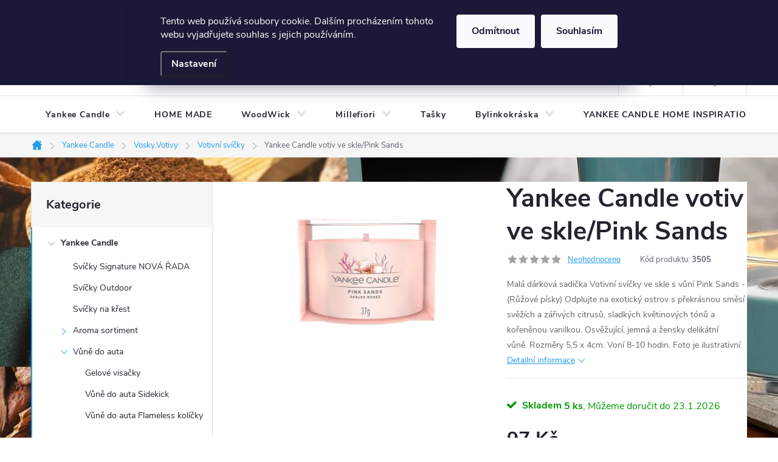

--- FILE ---
content_type: text/html; charset=utf-8
request_url: https://www.e-vyplaticka.cz/yankee-candle-votiv-ve-skle-pink-sands/
body_size: 29715
content:
<!doctype html><html lang="cs" dir="ltr" class="header-background-light external-fonts-loaded"><head><meta charset="utf-8" /><meta name="viewport" content="width=device-width,initial-scale=1" /><title>Yankee Candle votiv ve skle/Pink Sands - E-Výplatička.cz</title><link rel="preconnect" href="https://cdn.myshoptet.com" /><link rel="dns-prefetch" href="https://cdn.myshoptet.com" /><link rel="preload" href="https://cdn.myshoptet.com/prj/dist/master/cms/libs/jquery/jquery-1.11.3.min.js" as="script" /><link href="https://cdn.myshoptet.com/prj/dist/master/cms/templates/frontend_templates/shared/css/font-face/nunito.css" rel="stylesheet"><link href="https://cdn.myshoptet.com/prj/dist/master/cms/templates/frontend_templates/shared/css/font-face/roboto-slab.css" rel="stylesheet"><script>
dataLayer = [];
dataLayer.push({'shoptet' : {
    "pageId": 837,
    "pageType": "productDetail",
    "currency": "CZK",
    "currencyInfo": {
        "decimalSeparator": ",",
        "exchangeRate": 1,
        "priceDecimalPlaces": 2,
        "symbol": "K\u010d",
        "symbolLeft": 0,
        "thousandSeparator": " "
    },
    "language": "cs",
    "projectId": 357159,
    "product": {
        "id": 3522,
        "guid": "6e2757d0-4bc2-11ec-93ee-bc97e1a74491",
        "hasVariants": false,
        "codes": [
            {
                "code": 3505,
                "quantity": "5",
                "stocks": [
                    {
                        "id": 1,
                        "quantity": "5"
                    }
                ]
            }
        ],
        "code": "3505",
        "name": "Yankee Candle votiv ve skle\/Pink Sands",
        "appendix": "",
        "weight": 0.036999999999999998,
        "currentCategory": "YANKEE CANDLE | Vosky,Votivy | Votivn\u00ed sv\u00ed\u010dky",
        "currentCategoryGuid": "739fb836-c058-11ea-90ab-b8ca3a6a5ac4",
        "defaultCategory": "YANKEE CANDLE | Vosky,Votivy | Votivn\u00ed sv\u00ed\u010dky",
        "defaultCategoryGuid": "739fb836-c058-11ea-90ab-b8ca3a6a5ac4",
        "currency": "CZK",
        "priceWithVat": 97
    },
    "stocks": [
        {
            "id": 1,
            "title": "V\u00fdplati\u010dka.cz s.r.o.",
            "isDeliveryPoint": 1,
            "visibleOnEshop": 1
        },
        {
            "id": "ext",
            "title": "Sklad",
            "isDeliveryPoint": 0,
            "visibleOnEshop": 1
        }
    ],
    "cartInfo": {
        "id": null,
        "freeShipping": false,
        "freeShippingFrom": 2000,
        "leftToFreeGift": {
            "formattedPrice": "0 K\u010d",
            "priceLeft": 0
        },
        "freeGift": false,
        "leftToFreeShipping": {
            "priceLeft": 2000,
            "dependOnRegion": 0,
            "formattedPrice": "2 000 K\u010d"
        },
        "discountCoupon": [],
        "getNoBillingShippingPrice": {
            "withoutVat": 0,
            "vat": 0,
            "withVat": 0
        },
        "cartItems": [],
        "taxMode": "ORDINARY"
    },
    "cart": [],
    "customer": {
        "priceRatio": 1,
        "priceListId": 1,
        "groupId": null,
        "registered": false,
        "mainAccount": false
    }
}});
dataLayer.push({'cookie_consent' : {
    "marketing": "denied",
    "analytics": "denied"
}});
document.addEventListener('DOMContentLoaded', function() {
    shoptet.consent.onAccept(function(agreements) {
        if (agreements.length == 0) {
            return;
        }
        dataLayer.push({
            'cookie_consent' : {
                'marketing' : (agreements.includes(shoptet.config.cookiesConsentOptPersonalisation)
                    ? 'granted' : 'denied'),
                'analytics': (agreements.includes(shoptet.config.cookiesConsentOptAnalytics)
                    ? 'granted' : 'denied')
            },
            'event': 'cookie_consent'
        });
    });
});
</script>

<!-- Google Tag Manager -->
<script>(function(w,d,s,l,i){w[l]=w[l]||[];w[l].push({'gtm.start':
new Date().getTime(),event:'gtm.js'});var f=d.getElementsByTagName(s)[0],
j=d.createElement(s),dl=l!='dataLayer'?'&l='+l:'';j.async=true;j.src=
'https://www.googletagmanager.com/gtm.js?id='+i+dl;f.parentNode.insertBefore(j,f);
})(window,document,'script','dataLayer','GTM-KS9VC68');</script>
<!-- End Google Tag Manager -->

<meta property="og:type" content="website"><meta property="og:site_name" content="e-vyplaticka.cz"><meta property="og:url" content="https://www.e-vyplaticka.cz/yankee-candle-votiv-ve-skle-pink-sands/"><meta property="og:title" content="Yankee Candle votiv ve skle/Pink Sands - E-Výplatička.cz"><meta name="author" content="E-Výplatička.cz"><meta name="web_author" content="Shoptet.cz"><meta name="dcterms.rightsHolder" content="www.e-vyplaticka.cz"><meta name="robots" content="index,follow"><meta property="og:image" content="https://cdn.myshoptet.com/usr/www.e-vyplaticka.cz/user/shop/big/3522_vystrizek.jpg?619be24e"><meta property="og:description" content="Yankee Candle votiv ve skle/Pink Sands. Malá dárková sadička Votivní svíčky ve skle s vůní Pink Sands - (Růžové písky) Odplujte na exotický ostrov s překrásnou směsí svěžích a zářivých citrusů, sladkých květinových tónů a kořeněnou vanilkou. Osvěžující, jemná a žensky delikátní vůně. Rozměry 5,5 x 4cm. Voní 8-10 hodin…"><meta name="description" content="Yankee Candle votiv ve skle/Pink Sands. Malá dárková sadička Votivní svíčky ve skle s vůní Pink Sands - (Růžové písky) Odplujte na exotický ostrov s překrásnou směsí svěžích a zářivých citrusů, sladkých květinových tónů a kořeněnou vanilkou. Osvěžující, jemná a žensky delikátní vůně. Rozměry 5,5 x 4cm. Voní 8-10 hodin…"><meta property="product:price:amount" content="97"><meta property="product:price:currency" content="CZK"><style>:root {--color-primary: #239ceb;--color-primary-h: 204;--color-primary-s: 83%;--color-primary-l: 53%;--color-primary-hover: #1997e5;--color-primary-hover-h: 203;--color-primary-hover-s: 80%;--color-primary-hover-l: 50%;--color-secondary: #6434fc;--color-secondary-h: 254;--color-secondary-s: 97%;--color-secondary-l: 60%;--color-secondary-hover: #ffcb2f;--color-secondary-hover-h: 45;--color-secondary-hover-s: 100%;--color-secondary-hover-l: 59%;--color-tertiary: #ffc807;--color-tertiary-h: 47;--color-tertiary-s: 100%;--color-tertiary-l: 51%;--color-tertiary-hover: #ffbb00;--color-tertiary-hover-h: 44;--color-tertiary-hover-s: 100%;--color-tertiary-hover-l: 50%;--color-header-background: #ffffff;--template-font: "Nunito";--template-headings-font: "Roboto Slab";--header-background-url: url("https://cdn.myshoptet.com/usr/www.e-vyplaticka.cz/user/header_backgrounds/v__st__i__ek-5.jpg");--cookies-notice-background: #1A1937;--cookies-notice-color: #F8FAFB;--cookies-notice-button-hover: #f5f5f5;--cookies-notice-link-hover: #27263f;--templates-update-management-preview-mode-content: "Náhled aktualizací šablony je aktivní pro váš prohlížeč."}</style>
    <script>var shoptet = shoptet || {};</script>
    <script src="https://cdn.myshoptet.com/prj/dist/master/shop/dist/main-3g-header.js.05f199e7fd2450312de2.js"></script>
<!-- User include --><!-- service 776(417) html code header -->
<link type="text/css" rel="stylesheet" media="all"  href="https://cdn.myshoptet.com/usr/paxio.myshoptet.com/user/documents/blank/style.css?v1602546"/>
<link href="https://cdn.myshoptet.com/prj/dist/master/shop/dist/font-shoptet-11.css.62c94c7785ff2cea73b2.css" rel="stylesheet">
<link href="https://cdn.myshoptet.com/usr/paxio.myshoptet.com/user/documents/blank/ikony.css?v9" rel="stylesheet">
<link type="text/css" rel="stylesheet" media="screen"  href="https://cdn.myshoptet.com/usr/paxio.myshoptet.com/user/documents/blank/preklady.css?v27" />
<link rel="stylesheet" href="https://cdn.myshoptet.com/usr/paxio.myshoptet.com/user/documents/blank/Slider/slick.css" />
<link rel="stylesheet" href="https://cdn.myshoptet.com/usr/paxio.myshoptet.com/user/documents/blank/Slider/slick-theme.css?v4" />
<link rel="stylesheet" href="https://cdn.myshoptet.com/usr/paxio.myshoptet.com/user/documents/blank/Slider/slick-classic.css?v3" />

<!-- api 473(125) html code header -->

                <style>
                    #order-billing-methods .radio-wrapper[data-guid="c2b82a4c-9b1d-11ed-90ab-b8ca3a6a5ac4"]:not(.cggooglepay), #order-billing-methods .radio-wrapper[data-guid="bb7dd2e9-66d4-11eb-90ab-b8ca3a6a5ac4"]:not(.cgapplepay) {
                        display: none;
                    }
                </style>
                <script type="text/javascript">
                    document.addEventListener('DOMContentLoaded', function() {
                        if (getShoptetDataLayer('pageType') === 'billingAndShipping') {
                            
                try {
                    if (window.ApplePaySession && window.ApplePaySession.canMakePayments()) {
                        document.querySelector('#order-billing-methods .radio-wrapper[data-guid="bb7dd2e9-66d4-11eb-90ab-b8ca3a6a5ac4"]').classList.add('cgapplepay');
                    }
                } catch (err) {} 
            
                            
                const cgBaseCardPaymentMethod = {
                        type: 'CARD',
                        parameters: {
                            allowedAuthMethods: ["PAN_ONLY", "CRYPTOGRAM_3DS"],
                            allowedCardNetworks: [/*"AMEX", "DISCOVER", "INTERAC", "JCB",*/ "MASTERCARD", "VISA"]
                        }
                };
                
                function cgLoadScript(src, callback)
                {
                    var s,
                        r,
                        t;
                    r = false;
                    s = document.createElement('script');
                    s.type = 'text/javascript';
                    s.src = src;
                    s.onload = s.onreadystatechange = function() {
                        if ( !r && (!this.readyState || this.readyState == 'complete') )
                        {
                            r = true;
                            callback();
                        }
                    };
                    t = document.getElementsByTagName('script')[0];
                    t.parentNode.insertBefore(s, t);
                } 
                
                function cgGetGoogleIsReadyToPayRequest() {
                    return Object.assign(
                        {},
                        {
                            apiVersion: 2,
                            apiVersionMinor: 0
                        },
                        {
                            allowedPaymentMethods: [cgBaseCardPaymentMethod]
                        }
                    );
                }

                function onCgGooglePayLoaded() {
                    let paymentsClient = new google.payments.api.PaymentsClient({environment: 'PRODUCTION'});
                    paymentsClient.isReadyToPay(cgGetGoogleIsReadyToPayRequest()).then(function(response) {
                        if (response.result) {
                            document.querySelector('#order-billing-methods .radio-wrapper[data-guid="c2b82a4c-9b1d-11ed-90ab-b8ca3a6a5ac4"]').classList.add('cggooglepay');	 	 	 	 	 
                        }
                    })
                    .catch(function(err) {});
                }
                
                cgLoadScript('https://pay.google.com/gp/p/js/pay.js', onCgGooglePayLoaded);
            
                        }
                    });
                </script> 
                
<!-- service 605(253) html code header -->
<link rel="stylesheet" href="https://cdn.myshoptet.com/usr/shoptet.tomashlad.eu/user/documents/extras/notifications-v2/screen.min.css?v=26"/>

<!-- project html code header -->
<meta name="google-site-verification" content="8SpevxgQLdgtYHhpJRnTQUbFSkp4jTNG5I2twdZwfFQ" />
<meta name="facebook-domain-verification" content="ejdaxoa30mfdf8zo3bniduk82jrk39" />
<!-- /User include --><link rel="shortcut icon" href="/favicon.ico" type="image/x-icon" /><link rel="canonical" href="https://www.e-vyplaticka.cz/yankee-candle-votiv-ve-skle-pink-sands/" />    <script>
        var _hwq = _hwq || [];
        _hwq.push(['setKey', '7A3FE04C3A62E254699BC74E09C8B3C0']);
        _hwq.push(['setTopPos', '200']);
        _hwq.push(['showWidget', '22']);
        (function() {
            var ho = document.createElement('script');
            ho.src = 'https://cz.im9.cz/direct/i/gjs.php?n=wdgt&sak=7A3FE04C3A62E254699BC74E09C8B3C0';
            var s = document.getElementsByTagName('script')[0]; s.parentNode.insertBefore(ho, s);
        })();
    </script>
<script>!function(){var t={9196:function(){!function(){var t=/\[object (Boolean|Number|String|Function|Array|Date|RegExp)\]/;function r(r){return null==r?String(r):(r=t.exec(Object.prototype.toString.call(Object(r))))?r[1].toLowerCase():"object"}function n(t,r){return Object.prototype.hasOwnProperty.call(Object(t),r)}function e(t){if(!t||"object"!=r(t)||t.nodeType||t==t.window)return!1;try{if(t.constructor&&!n(t,"constructor")&&!n(t.constructor.prototype,"isPrototypeOf"))return!1}catch(t){return!1}for(var e in t);return void 0===e||n(t,e)}function o(t,r,n){this.b=t,this.f=r||function(){},this.d=!1,this.a={},this.c=[],this.e=function(t){return{set:function(r,n){u(c(r,n),t.a)},get:function(r){return t.get(r)}}}(this),i(this,t,!n);var e=t.push,o=this;t.push=function(){var r=[].slice.call(arguments,0),n=e.apply(t,r);return i(o,r),n}}function i(t,n,o){for(t.c.push.apply(t.c,n);!1===t.d&&0<t.c.length;){if("array"==r(n=t.c.shift()))t:{var i=n,a=t.a;if("string"==r(i[0])){for(var f=i[0].split("."),s=f.pop(),p=(i=i.slice(1),0);p<f.length;p++){if(void 0===a[f[p]])break t;a=a[f[p]]}try{a[s].apply(a,i)}catch(t){}}}else if("function"==typeof n)try{n.call(t.e)}catch(t){}else{if(!e(n))continue;for(var l in n)u(c(l,n[l]),t.a)}o||(t.d=!0,t.f(t.a,n),t.d=!1)}}function c(t,r){for(var n={},e=n,o=t.split("."),i=0;i<o.length-1;i++)e=e[o[i]]={};return e[o[o.length-1]]=r,n}function u(t,o){for(var i in t)if(n(t,i)){var c=t[i];"array"==r(c)?("array"==r(o[i])||(o[i]=[]),u(c,o[i])):e(c)?(e(o[i])||(o[i]={}),u(c,o[i])):o[i]=c}}window.DataLayerHelper=o,o.prototype.get=function(t){var r=this.a;t=t.split(".");for(var n=0;n<t.length;n++){if(void 0===r[t[n]])return;r=r[t[n]]}return r},o.prototype.flatten=function(){this.b.splice(0,this.b.length),this.b[0]={},u(this.a,this.b[0])}}()}},r={};function n(e){var o=r[e];if(void 0!==o)return o.exports;var i=r[e]={exports:{}};return t[e](i,i.exports,n),i.exports}n.n=function(t){var r=t&&t.__esModule?function(){return t.default}:function(){return t};return n.d(r,{a:r}),r},n.d=function(t,r){for(var e in r)n.o(r,e)&&!n.o(t,e)&&Object.defineProperty(t,e,{enumerable:!0,get:r[e]})},n.o=function(t,r){return Object.prototype.hasOwnProperty.call(t,r)},function(){"use strict";n(9196)}()}();</script><style>/* custom background */@media (min-width: 992px) {body {background-position: left top;background-repeat: repeat !important;background-attachment: scroll;background-image: url('https://cdn.myshoptet.com/usr/www.e-vyplaticka.cz/user/frontend_backgrounds/v__st__i__ek-1.jpg');}}</style>    <!-- Global site tag (gtag.js) - Google Analytics -->
    <script async src="https://www.googletagmanager.com/gtag/js?id=UA-175663315-1"></script>
    <script>
        
        window.dataLayer = window.dataLayer || [];
        function gtag(){dataLayer.push(arguments);}
        

                    console.debug('default consent data');

            gtag('consent', 'default', {"ad_storage":"denied","analytics_storage":"denied","ad_user_data":"denied","ad_personalization":"denied","wait_for_update":500});
            dataLayer.push({
                'event': 'default_consent'
            });
        
        gtag('js', new Date());

                gtag('config', 'UA-175663315-1', { 'groups': "UA" });
        
        
                gtag('config', 'AW-626635554');
        
        
        
        
        
        
                gtag('set', 'currency', 'CZK');

        gtag('event', 'view_item', {
            "send_to": "UA",
            "items": [
                {
                    "id": "3505",
                    "name": "Yankee Candle votiv ve skle\/Pink Sands",
                    "category": "YANKEE CANDLE \/ Vosky,Votivy \/ Votivn\u00ed sv\u00ed\u010dky",
                                                            "price": 80.17
                }
            ]
        });
        
        
        
        
        
        
        
        
        
        
        
        
        document.addEventListener('DOMContentLoaded', function() {
            if (typeof shoptet.tracking !== 'undefined') {
                for (var id in shoptet.tracking.bannersList) {
                    gtag('event', 'view_promotion', {
                        "send_to": "UA",
                        "promotions": [
                            {
                                "id": shoptet.tracking.bannersList[id].id,
                                "name": shoptet.tracking.bannersList[id].name,
                                "position": shoptet.tracking.bannersList[id].position
                            }
                        ]
                    });
                }
            }

            shoptet.consent.onAccept(function(agreements) {
                if (agreements.length !== 0) {
                    console.debug('gtag consent accept');
                    var gtagConsentPayload =  {
                        'ad_storage': agreements.includes(shoptet.config.cookiesConsentOptPersonalisation)
                            ? 'granted' : 'denied',
                        'analytics_storage': agreements.includes(shoptet.config.cookiesConsentOptAnalytics)
                            ? 'granted' : 'denied',
                                                                                                'ad_user_data': agreements.includes(shoptet.config.cookiesConsentOptPersonalisation)
                            ? 'granted' : 'denied',
                        'ad_personalization': agreements.includes(shoptet.config.cookiesConsentOptPersonalisation)
                            ? 'granted' : 'denied',
                        };
                    console.debug('update consent data', gtagConsentPayload);
                    gtag('consent', 'update', gtagConsentPayload);
                    dataLayer.push(
                        { 'event': 'update_consent' }
                    );
                }
            });
        });
    </script>
<script>
    (function(t, r, a, c, k, i, n, g) { t['ROIDataObject'] = k;
    t[k]=t[k]||function(){ (t[k].q=t[k].q||[]).push(arguments) },t[k].c=i;n=r.createElement(a),
    g=r.getElementsByTagName(a)[0];n.async=1;n.src=c;g.parentNode.insertBefore(n,g)
    })(window, document, 'script', '//www.heureka.cz/ocm/sdk.js?source=shoptet&version=2&page=product_detail', 'heureka', 'cz');

    heureka('set_user_consent', 0);
</script>
</head><body class="desktop id-837 in-votivni-svicky template-11 type-product type-detail multiple-columns-body columns-3 blank-mode blank-mode-css ums_forms_redesign--off ums_a11y_category_page--on ums_discussion_rating_forms--off ums_flags_display_unification--on ums_a11y_login--on mobile-header-version-1">
        <div id="fb-root"></div>
        <script>
            window.fbAsyncInit = function() {
                FB.init({
//                    appId            : 'your-app-id',
                    autoLogAppEvents : true,
                    xfbml            : true,
                    version          : 'v19.0'
                });
            };
        </script>
        <script async defer crossorigin="anonymous" src="https://connect.facebook.net/cs_CZ/sdk.js"></script>
<!-- Google Tag Manager (noscript) -->
<noscript><iframe src="https://www.googletagmanager.com/ns.html?id=GTM-KS9VC68"
height="0" width="0" style="display:none;visibility:hidden"></iframe></noscript>
<!-- End Google Tag Manager (noscript) -->

    <div class="siteCookies siteCookies--top siteCookies--dark js-siteCookies" role="dialog" data-testid="cookiesPopup" data-nosnippet>
        <div class="siteCookies__form">
            <div class="siteCookies__content">
                <div class="siteCookies__text">
                    Tento web používá soubory cookie. Dalším procházením tohoto webu vyjadřujete souhlas s jejich používáním.<a href="http://www.e-vyplaticka.cz/podminky-ochrany-osobnich-udaju/" target="\"></a>
                </div>
                <p class="siteCookies__links">
                    <button class="siteCookies__link js-cookies-settings" aria-label="Nastavení cookies" data-testid="cookiesSettings">Nastavení</button>
                </p>
            </div>
            <div class="siteCookies__buttonWrap">
                                    <button class="siteCookies__button js-cookiesConsentSubmit" value="reject" aria-label="Odmítnout cookies" data-testid="buttonCookiesReject">Odmítnout</button>
                                <button class="siteCookies__button js-cookiesConsentSubmit" value="all" aria-label="Přijmout cookies" data-testid="buttonCookiesAccept">Souhlasím</button>
            </div>
        </div>
        <script>
            document.addEventListener("DOMContentLoaded", () => {
                const siteCookies = document.querySelector('.js-siteCookies');
                document.addEventListener("scroll", shoptet.common.throttle(() => {
                    const st = document.documentElement.scrollTop;
                    if (st > 1) {
                        siteCookies.classList.add('siteCookies--scrolled');
                    } else {
                        siteCookies.classList.remove('siteCookies--scrolled');
                    }
                }, 100));
            });
        </script>
    </div>
<a href="#content" class="skip-link sr-only">Přejít na obsah</a><div class="overall-wrapper"><div class="user-action"><div class="container">
    <div class="user-action-in">
                    <div id="login" class="user-action-login popup-widget login-widget" role="dialog" aria-labelledby="loginHeading">
        <div class="popup-widget-inner">
                            <h2 id="loginHeading">Přihlášení k vašemu účtu</h2><div id="customerLogin"><form action="/action/Customer/Login/" method="post" id="formLoginIncluded" class="csrf-enabled formLogin" data-testid="formLogin"><input type="hidden" name="referer" value="" /><div class="form-group"><div class="input-wrapper email js-validated-element-wrapper no-label"><input type="email" name="email" class="form-control" autofocus placeholder="E-mailová adresa (např. jan@novak.cz)" data-testid="inputEmail" autocomplete="email" required /></div></div><div class="form-group"><div class="input-wrapper password js-validated-element-wrapper no-label"><input type="password" name="password" class="form-control" placeholder="Heslo" data-testid="inputPassword" autocomplete="current-password" required /><span class="no-display">Nemůžete vyplnit toto pole</span><input type="text" name="surname" value="" class="no-display" /></div></div><div class="form-group"><div class="login-wrapper"><button type="submit" class="btn btn-secondary btn-text btn-login" data-testid="buttonSubmit">Přihlásit se</button><div class="password-helper"><a href="/registrace/" data-testid="signup" rel="nofollow">Nová registrace</a><a href="/klient/zapomenute-heslo/" rel="nofollow">Zapomenuté heslo</a></div></div></div><div class="social-login-buttons"><div class="social-login-buttons-divider"><span>nebo</span></div><div class="form-group"><a href="/action/Social/login/?provider=Facebook" class="login-btn facebook" rel="nofollow"><span class="login-facebook-icon"></span><strong>Přihlásit se přes Facebook</strong></a></div><div class="form-group"><a href="/action/Social/login/?provider=Google" class="login-btn google" rel="nofollow"><span class="login-google-icon"></span><strong>Přihlásit se přes Google</strong></a></div></div></form>
</div>                    </div>
    </div>

                            <div id="cart-widget" class="user-action-cart popup-widget cart-widget loader-wrapper" data-testid="popupCartWidget" role="dialog" aria-hidden="true">
    <div class="popup-widget-inner cart-widget-inner place-cart-here">
        <div class="loader-overlay">
            <div class="loader"></div>
        </div>
    </div>

    <div class="cart-widget-button">
        <a href="/kosik/" class="btn btn-conversion" id="continue-order-button" rel="nofollow" data-testid="buttonNextStep">Pokračovat do košíku</a>
    </div>
</div>
            </div>
</div>
</div><div class="top-navigation-bar" data-testid="topNavigationBar">

    <div class="container">

        <div class="top-navigation-contacts">
            <strong>Zákaznická podpora:</strong><a href="tel:606124443" class="project-phone" aria-label="Zavolat na 606124443" data-testid="contactboxPhone"><span>606124443</span></a><a href="mailto:objednavky@e-vyplaticka.cz" class="project-email" data-testid="contactboxEmail"><span>objednavky@e-vyplaticka.cz</span></a>        </div>

                            <div class="top-navigation-menu">
                <div class="top-navigation-menu-trigger"></div>
                <ul class="top-navigation-bar-menu">
                                            <li class="top-navigation-menu-item-27">
                            <a href="/vseobecne-podminky/" target="blank">Všeobecné podmínky</a>
                        </li>
                                            <li class="top-navigation-menu-item--51">
                            <a href="/hodnoceni-obchodu/" target="blank">Hodnocení obchodu</a>
                        </li>
                                            <li class="top-navigation-menu-item-39">
                            <a href="/podminky-e-shopu/" target="blank">Podmínky e-shopu</a>
                        </li>
                                            <li class="top-navigation-menu-item-691">
                            <a href="/podminky-ochrany-osobnich-udaju/" target="blank">Podmínky ochrany osobních údajů </a>
                        </li>
                                    </ul>
                <ul class="top-navigation-bar-menu-helper"></ul>
            </div>
        
        <div class="top-navigation-tools">
            <div class="responsive-tools">
                <a href="#" class="toggle-window" data-target="search" aria-label="Hledat" data-testid="linkSearchIcon"></a>
                                                            <a href="#" class="toggle-window" data-target="login"></a>
                                                    <a href="#" class="toggle-window" data-target="navigation" aria-label="Menu" data-testid="hamburgerMenu"></a>
            </div>
                        <button class="top-nav-button top-nav-button-login toggle-window" type="button" data-target="login" aria-haspopup="dialog" aria-controls="login" aria-expanded="false" data-testid="signin"><span>Přihlášení</span></button>        </div>

    </div>

</div>
<header id="header"><div class="container navigation-wrapper">
    <div class="header-top">
        <div class="site-name-wrapper">
            <div class="site-name"><a href="/" data-testid="linkWebsiteLogo"><img src="https://cdn.myshoptet.com/usr/www.e-vyplaticka.cz/user/logos/v__st__i__ek-4.jpg" alt="E-Výplatička.cz" fetchpriority="low" /></a></div>        </div>
        <div class="search" itemscope itemtype="https://schema.org/WebSite">
            <meta itemprop="headline" content="Votivní svíčky"/><meta itemprop="url" content="https://www.e-vyplaticka.cz"/><meta itemprop="text" content="Yankee Candle votiv ve skle/Pink Sands. Malá dárková sadička Votivní svíčky ve skle s vůní Pink Sands - (Růžové písky) Odplujte na exotický ostrov s&amp;amp;nbsp;překrásnou směsí svěžích a zářivých citrusů, sladkých květinových tónů a kořeněnou vanilkou. Osvěžující, jemná a žensky delikátní vůně.&amp;amp;nbsp;Rozměry 5,5 x..."/>            <form action="/action/ProductSearch/prepareString/" method="post"
    id="formSearchForm" class="search-form compact-form js-search-main"
    itemprop="potentialAction" itemscope itemtype="https://schema.org/SearchAction" data-testid="searchForm">
    <fieldset>
        <meta itemprop="target"
            content="https://www.e-vyplaticka.cz/vyhledavani/?string={string}"/>
        <input type="hidden" name="language" value="cs"/>
        
            
<input
    type="search"
    name="string"
        class="query-input form-control search-input js-search-input"
    placeholder="Napište, co hledáte"
    autocomplete="off"
    required
    itemprop="query-input"
    aria-label="Vyhledávání"
    data-testid="searchInput"
>
            <button type="submit" class="btn btn-default" data-testid="searchBtn">Hledat</button>
        
    </fieldset>
</form>
        </div>
        <div class="navigation-buttons">
                
    <a href="/kosik/" class="btn btn-icon toggle-window cart-count" data-target="cart" data-hover="true" data-redirect="true" data-testid="headerCart" rel="nofollow" aria-haspopup="dialog" aria-expanded="false" aria-controls="cart-widget">
        
                <span class="sr-only">Nákupní košík</span>
        
            <span class="cart-price visible-lg-inline-block" data-testid="headerCartPrice">
                                    Prázdný košík                            </span>
        
    
            </a>
        </div>
    </div>
    <nav id="navigation" aria-label="Hlavní menu" data-collapsible="true"><div class="navigation-in menu"><ul class="menu-level-1" role="menubar" data-testid="headerMenuItems"><li class="menu-item-700 ext" role="none"><a href="/yankee-candle/" data-testid="headerMenuItem" role="menuitem" aria-haspopup="true" aria-expanded="false"><b>Yankee Candle</b><span class="submenu-arrow"></span></a><ul class="menu-level-2" aria-label="Yankee Candle" tabindex="-1" role="menu"><li class="menu-item-1062" role="none"><a href="/svicky-signature-nova-rada/" class="menu-image" data-testid="headerMenuItem" tabindex="-1" aria-hidden="true"><img src="data:image/svg+xml,%3Csvg%20width%3D%22140%22%20height%3D%22100%22%20xmlns%3D%22http%3A%2F%2Fwww.w3.org%2F2000%2Fsvg%22%3E%3C%2Fsvg%3E" alt="" aria-hidden="true" width="140" height="100"  data-src="https://cdn.myshoptet.com/usr/www.e-vyplaticka.cz/user/categories/thumb/v__st__i__ek-8.jpg" fetchpriority="low" /></a><div><a href="/svicky-signature-nova-rada/" data-testid="headerMenuItem" role="menuitem"><span>Svíčky Signature NOVÁ ŘADA</span></a>
                        </div></li><li class="menu-item-1056" role="none"><a href="/svicky-outdoor/" class="menu-image" data-testid="headerMenuItem" tabindex="-1" aria-hidden="true"><img src="data:image/svg+xml,%3Csvg%20width%3D%22140%22%20height%3D%22100%22%20xmlns%3D%22http%3A%2F%2Fwww.w3.org%2F2000%2Fsvg%22%3E%3C%2Fsvg%3E" alt="" aria-hidden="true" width="140" height="100"  data-src="https://cdn.myshoptet.com/usr/www.e-vyplaticka.cz/user/categories/thumb/v__st__i__ek-6.jpg" fetchpriority="low" /></a><div><a href="/svicky-outdoor/" data-testid="headerMenuItem" role="menuitem"><span>Svíčky Outdoor</span></a>
                        </div></li><li class="menu-item-709" role="none"><a href="/svicky-na-krest/" class="menu-image" data-testid="headerMenuItem" tabindex="-1" aria-hidden="true"><img src="data:image/svg+xml,%3Csvg%20width%3D%22140%22%20height%3D%22100%22%20xmlns%3D%22http%3A%2F%2Fwww.w3.org%2F2000%2Fsvg%22%3E%3C%2Fsvg%3E" alt="" aria-hidden="true" width="140" height="100"  data-src="https://cdn.myshoptet.com/usr/www.e-vyplaticka.cz/user/categories/thumb/k__est.jpg" fetchpriority="low" /></a><div><a href="/svicky-na-krest/" data-testid="headerMenuItem" role="menuitem"><span>Svíčky na křest</span></a>
                        </div></li><li class="menu-item-712 has-third-level" role="none"><a href="/aroma-sortiment/" class="menu-image" data-testid="headerMenuItem" tabindex="-1" aria-hidden="true"><img src="data:image/svg+xml,%3Csvg%20width%3D%22140%22%20height%3D%22100%22%20xmlns%3D%22http%3A%2F%2Fwww.w3.org%2F2000%2Fsvg%22%3E%3C%2Fsvg%3E" alt="" aria-hidden="true" width="140" height="100"  data-src="https://cdn.myshoptet.com/usr/www.e-vyplaticka.cz/user/categories/thumb/27714_yc_vonn___kuli__ky_midsummers_night.jpg" fetchpriority="low" /></a><div><a href="/aroma-sortiment/" data-testid="headerMenuItem" role="menuitem"><span>Aroma sortiment</span></a>
                                                    <ul class="menu-level-3" role="menu">
                                                                    <li class="menu-item-867" role="none">
                                        <a href="/fragrance/" data-testid="headerMenuItem" role="menuitem">
                                            Fragrance</a>,                                    </li>
                                                                    <li class="menu-item-870" role="none">
                                        <a href="/electric/" data-testid="headerMenuItem" role="menuitem">
                                            Electric</a>                                    </li>
                                                            </ul>
                        </div></li><li class="menu-item-715 has-third-level" role="none"><a href="/vune-do-auta/" class="menu-image" data-testid="headerMenuItem" tabindex="-1" aria-hidden="true"><img src="data:image/svg+xml,%3Csvg%20width%3D%22140%22%20height%3D%22100%22%20xmlns%3D%22http%3A%2F%2Fwww.w3.org%2F2000%2Fsvg%22%3E%3C%2Fsvg%3E" alt="" aria-hidden="true" width="140" height="100"  data-src="https://cdn.myshoptet.com/usr/www.e-vyplaticka.cz/user/categories/thumb/35690_yc_v__n___do_auta_water_garden.jpg" fetchpriority="low" /></a><div><a href="/vune-do-auta/" data-testid="headerMenuItem" role="menuitem"><span>Vůně do auta</span></a>
                                                    <ul class="menu-level-3" role="menu">
                                                                    <li class="menu-item-1047" role="none">
                                        <a href="/gelove-visacky/" data-testid="headerMenuItem" role="menuitem">
                                            Gelové visačky</a>,                                    </li>
                                                                    <li class="menu-item-1050" role="none">
                                        <a href="/vune-do-auta-sidekick/" data-testid="headerMenuItem" role="menuitem">
                                            Vůně do auta Sidekick</a>,                                    </li>
                                                                    <li class="menu-item-1084" role="none">
                                        <a href="/vune-do-auta-flameless-kolicky/" data-testid="headerMenuItem" role="menuitem">
                                            Vůně do auta Flameless kolíčky</a>                                    </li>
                                                            </ul>
                        </div></li><li class="menu-item-718 has-third-level" role="none"><a href="/doplnky/" class="menu-image" data-testid="headerMenuItem" tabindex="-1" aria-hidden="true"><img src="data:image/svg+xml,%3Csvg%20width%3D%22140%22%20height%3D%22100%22%20xmlns%3D%22http%3A%2F%2Fwww.w3.org%2F2000%2Fsvg%22%3E%3C%2Fsvg%3E" alt="" aria-hidden="true" width="140" height="100"  data-src="https://cdn.myshoptet.com/usr/www.e-vyplaticka.cz/user/categories/thumb/31443__yc_sada_sun_drenched.jpg" fetchpriority="low" /></a><div><a href="/doplnky/" data-testid="headerMenuItem" role="menuitem"><span>Doplňky</span></a>
                                                    <ul class="menu-level-3" role="menu">
                                                                    <li class="menu-item-876" role="none">
                                        <a href="/votivni-sklo/" data-testid="headerMenuItem" role="menuitem">
                                            Votivní sklo</a>,                                    </li>
                                                                    <li class="menu-item-957" role="none">
                                        <a href="/aromalampy-2/" data-testid="headerMenuItem" role="menuitem">
                                            Aromalampy</a>,                                    </li>
                                                                    <li class="menu-item-1096" role="none">
                                        <a href="/nuzky-na-knot/" data-testid="headerMenuItem" role="menuitem">
                                            Nůžky na knot</a>                                    </li>
                                                            </ul>
                        </div></li><li class="menu-item-733 has-third-level" role="none"><a href="/vosky--votivy/" class="menu-image" data-testid="headerMenuItem" tabindex="-1" aria-hidden="true"><img src="data:image/svg+xml,%3Csvg%20width%3D%22140%22%20height%3D%22100%22%20xmlns%3D%22http%3A%2F%2Fwww.w3.org%2F2000%2Fsvg%22%3E%3C%2Fsvg%3E" alt="" aria-hidden="true" width="140" height="100"  data-src="https://cdn.myshoptet.com/usr/www.e-vyplaticka.cz/user/categories/thumb/33726_yc_vosk_sweet_morning_rose.jpg" fetchpriority="low" /></a><div><a href="/vosky--votivy/" data-testid="headerMenuItem" role="menuitem"><span>Vosky,Votivy</span></a>
                                                    <ul class="menu-level-3" role="menu">
                                                                    <li class="menu-item-831" role="none">
                                        <a href="/vosky/" data-testid="headerMenuItem" role="menuitem">
                                            Vosky</a>,                                    </li>
                                                                    <li class="menu-item-837" role="none">
                                        <a href="/votivni-svicky/" class="active" data-testid="headerMenuItem" role="menuitem">
                                            Votivní svíčky</a>,                                    </li>
                                                                    <li class="menu-item-993" role="none">
                                        <a href="/scenterpiece-vosky/" data-testid="headerMenuItem" role="menuitem">
                                            Scenterpiece vosky</a>,                                    </li>
                                                                    <li class="menu-item-1005" role="none">
                                        <a href="/sady-votivnich-svicek/" data-testid="headerMenuItem" role="menuitem">
                                            Sady votivních svíček</a>                                    </li>
                                                            </ul>
                        </div></li><li class="menu-item-736" role="none"><a href="/darkove-sady-yankee-candle/" class="menu-image" data-testid="headerMenuItem" tabindex="-1" aria-hidden="true"><img src="data:image/svg+xml,%3Csvg%20width%3D%22140%22%20height%3D%22100%22%20xmlns%3D%22http%3A%2F%2Fwww.w3.org%2F2000%2Fsvg%22%3E%3C%2Fsvg%3E" alt="" aria-hidden="true" width="140" height="100"  data-src="https://cdn.myshoptet.com/usr/www.e-vyplaticka.cz/user/categories/thumb/sada.jpg" fetchpriority="low" /></a><div><a href="/darkove-sady-yankee-candle/" data-testid="headerMenuItem" role="menuitem"><span>Dárkové sady Yankee Candle</span></a>
                        </div></li></ul></li>
<li class="menu-item-703" role="none"><a href="/home-made/" data-testid="headerMenuItem" role="menuitem" aria-expanded="false"><b>HOME MADE</b></a></li>
<li class="menu-item-727 ext" role="none"><a href="/woodwick/" data-testid="headerMenuItem" role="menuitem" aria-haspopup="true" aria-expanded="false"><b>WoodWick</b><span class="submenu-arrow"></span></a><ul class="menu-level-2" aria-label="WoodWick" tabindex="-1" role="menu"><li class="menu-item-751" role="none"><a href="/svicky-2/" class="menu-image" data-testid="headerMenuItem" tabindex="-1" aria-hidden="true"><img src="data:image/svg+xml,%3Csvg%20width%3D%22140%22%20height%3D%22100%22%20xmlns%3D%22http%3A%2F%2Fwww.w3.org%2F2000%2Fsvg%22%3E%3C%2Fsvg%3E" alt="" aria-hidden="true" width="140" height="100"  data-src="https://cdn.myshoptet.com/usr/www.e-vyplaticka.cz/user/categories/thumb/31732_ww_velk___apple_basket.jpg" fetchpriority="low" /></a><div><a href="/svicky-2/" data-testid="headerMenuItem" role="menuitem"><span>Svíčky</span></a>
                        </div></li><li class="menu-item-1081" role="none"><a href="/svicky-renew/" class="menu-image" data-testid="headerMenuItem" tabindex="-1" aria-hidden="true"><img src="data:image/svg+xml,%3Csvg%20width%3D%22140%22%20height%3D%22100%22%20xmlns%3D%22http%3A%2F%2Fwww.w3.org%2F2000%2Fsvg%22%3E%3C%2Fsvg%3E" alt="" aria-hidden="true" width="140" height="100"  data-src="https://cdn.myshoptet.com/usr/www.e-vyplaticka.cz/user/categories/thumb/renew.jpg" fetchpriority="low" /></a><div><a href="/svicky-renew/" data-testid="headerMenuItem" role="menuitem"><span>Svíčky ReNew</span></a>
                        </div></li><li class="menu-item-1114" role="none"><a href="/svicky-precious-metals/" class="menu-image" data-testid="headerMenuItem" tabindex="-1" aria-hidden="true"><img src="data:image/svg+xml,%3Csvg%20width%3D%22140%22%20height%3D%22100%22%20xmlns%3D%22http%3A%2F%2Fwww.w3.org%2F2000%2Fsvg%22%3E%3C%2Fsvg%3E" alt="" aria-hidden="true" width="140" height="100"  data-src="https://cdn.myshoptet.com/usr/www.e-vyplaticka.cz/user/categories/thumb/__vod.jpg" fetchpriority="low" /></a><div><a href="/svicky-precious-metals/" data-testid="headerMenuItem" role="menuitem"><span>Svíčky Precious Metals</span></a>
                        </div></li><li class="menu-item-757 has-third-level" role="none"><a href="/aroma-sortiment-2/" class="menu-image" data-testid="headerMenuItem" tabindex="-1" aria-hidden="true"><img src="data:image/svg+xml,%3Csvg%20width%3D%22140%22%20height%3D%22100%22%20xmlns%3D%22http%3A%2F%2Fwww.w3.org%2F2000%2Fsvg%22%3E%3C%2Fsvg%3E" alt="" aria-hidden="true" width="140" height="100"  data-src="https://cdn.myshoptet.com/usr/www.e-vyplaticka.cz/user/categories/thumb/31800_ww_kulat___v____ko_evening_bonfire.jpg" fetchpriority="low" /></a><div><a href="/aroma-sortiment-2/" data-testid="headerMenuItem" role="menuitem"><span>Aroma sortiment</span></a>
                                                    <ul class="menu-level-3" role="menu">
                                                                    <li class="menu-item-924" role="none">
                                        <a href="/aromalampy/" data-testid="headerMenuItem" role="menuitem">
                                            Aromalampy</a>,                                    </li>
                                                                    <li class="menu-item-945" role="none">
                                        <a href="/vune-do-auta-woodwick/" data-testid="headerMenuItem" role="menuitem">
                                            Vůně do auta WoodWick</a>                                    </li>
                                                            </ul>
                        </div></li><li class="menu-item-814" role="none"><a href="/darkove-sady-woodwick/" class="menu-image" data-testid="headerMenuItem" tabindex="-1" aria-hidden="true"><img src="data:image/svg+xml,%3Csvg%20width%3D%22140%22%20height%3D%22100%22%20xmlns%3D%22http%3A%2F%2Fwww.w3.org%2F2000%2Fsvg%22%3E%3C%2Fsvg%3E" alt="" aria-hidden="true" width="140" height="100"  data-src="https://cdn.myshoptet.com/usr/www.e-vyplaticka.cz/user/categories/thumb/v__st__i__ek-1.jpg" fetchpriority="low" /></a><div><a href="/darkove-sady-woodwick/" data-testid="headerMenuItem" role="menuitem"><span>Dárkové sady WoodWick</span></a>
                        </div></li></ul></li>
<li class="menu-item-739 ext" role="none"><a href="/millefiori/" data-testid="headerMenuItem" role="menuitem" aria-haspopup="true" aria-expanded="false"><b>Millefiori</b><span class="submenu-arrow"></span></a><ul class="menu-level-2" aria-label="Millefiori" tabindex="-1" role="menu"><li class="menu-item-769 has-third-level" role="none"><a href="/aroma-sortiment-3/" class="menu-image" data-testid="headerMenuItem" tabindex="-1" aria-hidden="true"><img src="data:image/svg+xml,%3Csvg%20width%3D%22140%22%20height%3D%22100%22%20xmlns%3D%22http%3A%2F%2Fwww.w3.org%2F2000%2Fsvg%22%3E%3C%2Fsvg%3E" alt="" aria-hidden="true" width="140" height="100"  data-src="https://cdn.myshoptet.com/usr/www.e-vyplaticka.cz/user/categories/thumb/30094_mf_d__rkov___balen___na_pr__dlo_cascata_d_glicne.jpg" fetchpriority="low" /></a><div><a href="/aroma-sortiment-3/" data-testid="headerMenuItem" role="menuitem"><span>Aroma sortiment</span></a>
                                                    <ul class="menu-level-3" role="menu">
                                                                    <li class="menu-item-843" role="none">
                                        <a href="/difuzery-2/" data-testid="headerMenuItem" role="menuitem">
                                            Difuzéry</a>,                                    </li>
                                                                    <li class="menu-item-849" role="none">
                                        <a href="/vonne-karty/" data-testid="headerMenuItem" role="menuitem">
                                            Vonné karty</a>,                                    </li>
                                                                    <li class="menu-item-879" role="none">
                                        <a href="/nahradni-naplne-difuzery/" data-testid="headerMenuItem" role="menuitem">
                                            Náhradní náplně Difuzéry </a>,                                    </li>
                                                                    <li class="menu-item-891" role="none">
                                        <a href="/nahradni-stebla-pro-difuzery/" data-testid="headerMenuItem" role="menuitem">
                                            Náhradní stébla pro difuzéry</a>,                                    </li>
                                                                    <li class="menu-item-903" role="none">
                                        <a href="/aroma-oleje/" data-testid="headerMenuItem" role="menuitem">
                                            Aroma oleje</a>,                                    </li>
                                                                    <li class="menu-item-1102" role="none">
                                        <a href="/millefiori-bytove-spreje/" data-testid="headerMenuItem" role="menuitem">
                                            Millefiori Bytové spreje</a>                                    </li>
                                                            </ul>
                        </div></li><li class="menu-item-772 has-third-level" role="none"><a href="/vune-do-auta-icon/" class="menu-image" data-testid="headerMenuItem" tabindex="-1" aria-hidden="true"><img src="data:image/svg+xml,%3Csvg%20width%3D%22140%22%20height%3D%22100%22%20xmlns%3D%22http%3A%2F%2Fwww.w3.org%2F2000%2Fsvg%22%3E%3C%2Fsvg%3E" alt="" aria-hidden="true" width="140" height="100"  data-src="https://cdn.myshoptet.com/usr/www.e-vyplaticka.cz/user/categories/thumb/34580_mf_v__n___do_auta_magnolia_blossom__wood_2.jpg" fetchpriority="low" /></a><div><a href="/vune-do-auta-icon/" data-testid="headerMenuItem" role="menuitem"><span>Vůně do auta ICON</span></a>
                                                    <ul class="menu-level-3" role="menu">
                                                                    <li class="menu-item-781" role="none">
                                        <a href="/classic/" data-testid="headerMenuItem" role="menuitem">
                                            CLASSIC</a>,                                    </li>
                                                                    <li class="menu-item-784" role="none">
                                        <a href="/metallo/" data-testid="headerMenuItem" role="menuitem">
                                            METALLO</a>,                                    </li>
                                                                    <li class="menu-item-787" role="none">
                                        <a href="/cuori-fiori/" data-testid="headerMenuItem" role="menuitem">
                                            CUORI&amp;FIORI</a>,                                    </li>
                                                                    <li class="menu-item-790" role="none">
                                        <a href="/urban/" data-testid="headerMenuItem" role="menuitem">
                                            URBAN</a>,                                    </li>
                                                                    <li class="menu-item-793" role="none">
                                        <a href="/animalier/" data-testid="headerMenuItem" role="menuitem">
                                            ANIMALIER</a>,                                    </li>
                                                                    <li class="menu-item-796" role="none">
                                        <a href="/wood/" data-testid="headerMenuItem" role="menuitem">
                                            WOOD</a>,                                    </li>
                                                                    <li class="menu-item-799" role="none">
                                        <a href="/safari/" data-testid="headerMenuItem" role="menuitem">
                                            SAFARI</a>,                                    </li>
                                                                    <li class="menu-item-802" role="none">
                                        <a href="/metal-shades/" data-testid="headerMenuItem" role="menuitem">
                                            METAL SHADES</a>,                                    </li>
                                                                    <li class="menu-item-805" role="none">
                                        <a href="/textil/" data-testid="headerMenuItem" role="menuitem">
                                            TEXTIL</a>,                                    </li>
                                                                    <li class="menu-item-808" role="none">
                                        <a href="/nahradni-naplne/" data-testid="headerMenuItem" role="menuitem">
                                            NÁHRADNÍ NÁPLNĚ</a>                                    </li>
                                                            </ul>
                        </div></li><li class="menu-item-975 has-third-level" role="none"><a href="/vune-do-auta-go/" class="menu-image" data-testid="headerMenuItem" tabindex="-1" aria-hidden="true"><img src="data:image/svg+xml,%3Csvg%20width%3D%22140%22%20height%3D%22100%22%20xmlns%3D%22http%3A%2F%2Fwww.w3.org%2F2000%2Fsvg%22%3E%3C%2Fsvg%3E" alt="" aria-hidden="true" width="140" height="100"  data-src="https://cdn.myshoptet.com/usr/www.e-vyplaticka.cz/user/categories/thumb/v__st__i__ek.jpg" fetchpriority="low" /></a><div><a href="/vune-do-auta-go/" data-testid="headerMenuItem" role="menuitem"><span>Vůně do auta GO</span></a>
                                                    <ul class="menu-level-3" role="menu">
                                                                    <li class="menu-item-978" role="none">
                                        <a href="/nahradni-naplne-go/" data-testid="headerMenuItem" role="menuitem">
                                            Náhradní náplně GO</a>,                                    </li>
                                                                    <li class="menu-item-987" role="none">
                                        <a href="/go-vune-strojky/" data-testid="headerMenuItem" role="menuitem">
                                            GO vůně strojky</a>                                    </li>
                                                            </ul>
                        </div></li><li class="menu-item-984" role="none"><a href="/hydro/" class="menu-image" data-testid="headerMenuItem" tabindex="-1" aria-hidden="true"><img src="data:image/svg+xml,%3Csvg%20width%3D%22140%22%20height%3D%22100%22%20xmlns%3D%22http%3A%2F%2Fwww.w3.org%2F2000%2Fsvg%22%3E%3C%2Fsvg%3E" alt="" aria-hidden="true" width="140" height="100"  data-src="https://cdn.myshoptet.com/usr/www.e-vyplaticka.cz/user/categories/thumb/v__st__i__ek-9.jpg" fetchpriority="low" /></a><div><a href="/hydro/" data-testid="headerMenuItem" role="menuitem"><span>HYDRO</span></a>
                        </div></li><li class="menu-item-1105" role="none"><a href="/millefiori-darkove-sady/" class="menu-image" data-testid="headerMenuItem" tabindex="-1" aria-hidden="true"><img src="data:image/svg+xml,%3Csvg%20width%3D%22140%22%20height%3D%22100%22%20xmlns%3D%22http%3A%2F%2Fwww.w3.org%2F2000%2Fsvg%22%3E%3C%2Fsvg%3E" alt="" aria-hidden="true" width="140" height="100"  data-src="https://cdn.myshoptet.com/usr/www.e-vyplaticka.cz/user/categories/thumb/d__rkovka_mf.jpg" fetchpriority="low" /></a><div><a href="/millefiori-darkove-sady/" data-testid="headerMenuItem" role="menuitem"><span>Millefiori Dárkové sady</span></a>
                        </div></li><li class="menu-item-1108" role="none"><a href="/laundry/" class="menu-image" data-testid="headerMenuItem" tabindex="-1" aria-hidden="true"><img src="data:image/svg+xml,%3Csvg%20width%3D%22140%22%20height%3D%22100%22%20xmlns%3D%22http%3A%2F%2Fwww.w3.org%2F2000%2Fsvg%22%3E%3C%2Fsvg%3E" alt="" aria-hidden="true" width="140" height="100"  data-src="https://cdn.myshoptet.com/usr/www.e-vyplaticka.cz/user/categories/thumb/parf__m.jpg" fetchpriority="low" /></a><div><a href="/laundry/" data-testid="headerMenuItem" role="menuitem"><span>Laundry</span></a>
                        </div></li></ul></li>
<li class="menu-item-969" role="none"><a href="/tasky/" data-testid="headerMenuItem" role="menuitem" aria-expanded="false"><b>Tašky</b></a></li>
<li class="menu-item-1011 ext" role="none"><a href="/svicky-bylinkokraska/" data-testid="headerMenuItem" role="menuitem" aria-haspopup="true" aria-expanded="false"><b>Bylinkokráska</b><span class="submenu-arrow"></span></a><ul class="menu-level-2" aria-label="Bylinkokráska" tabindex="-1" role="menu"><li class="menu-item-1023" role="none"><a href="/svicky-s-mineralnim-kamenem/" class="menu-image" data-testid="headerMenuItem" tabindex="-1" aria-hidden="true"><img src="data:image/svg+xml,%3Csvg%20width%3D%22140%22%20height%3D%22100%22%20xmlns%3D%22http%3A%2F%2Fwww.w3.org%2F2000%2Fsvg%22%3E%3C%2Fsvg%3E" alt="" aria-hidden="true" width="140" height="100"  data-src="https://cdn.myshoptet.com/usr/www.e-vyplaticka.cz/user/categories/thumb/v__st__i__ek-4.jpg" fetchpriority="low" /></a><div><a href="/svicky-s-mineralnim-kamenem/" data-testid="headerMenuItem" role="menuitem"><span>Svíčky s minerálním kamenem</span></a>
                        </div></li><li class="menu-item-1068" role="none"><a href="/znameni-zverokruhu/" class="menu-image" data-testid="headerMenuItem" tabindex="-1" aria-hidden="true"><img src="data:image/svg+xml,%3Csvg%20width%3D%22140%22%20height%3D%22100%22%20xmlns%3D%22http%3A%2F%2Fwww.w3.org%2F2000%2Fsvg%22%3E%3C%2Fsvg%3E" alt="" aria-hidden="true" width="140" height="100"  data-src="https://cdn.myshoptet.com/usr/www.e-vyplaticka.cz/user/categories/thumb/zv__r.jpg" fetchpriority="low" /></a><div><a href="/znameni-zverokruhu/" data-testid="headerMenuItem" role="menuitem"><span>Znamení zvěrokruhu</span></a>
                        </div></li><li class="menu-item-1071" role="none"><a href="/svicky-s-korkovym-vickem/" class="menu-image" data-testid="headerMenuItem" tabindex="-1" aria-hidden="true"><img src="data:image/svg+xml,%3Csvg%20width%3D%22140%22%20height%3D%22100%22%20xmlns%3D%22http%3A%2F%2Fwww.w3.org%2F2000%2Fsvg%22%3E%3C%2Fsvg%3E" alt="" aria-hidden="true" width="140" height="100"  data-src="https://cdn.myshoptet.com/usr/www.e-vyplaticka.cz/user/categories/thumb/v__st__i__ek1.jpg" fetchpriority="low" /></a><div><a href="/svicky-s-korkovym-vickem/" data-testid="headerMenuItem" role="menuitem"><span>Svíčky s korkovým víčkem</span></a>
                        </div></li><li class="menu-item-1090" role="none"><a href="/svicky-v-jantarovem-skle/" class="menu-image" data-testid="headerMenuItem" tabindex="-1" aria-hidden="true"><img src="data:image/svg+xml,%3Csvg%20width%3D%22140%22%20height%3D%22100%22%20xmlns%3D%22http%3A%2F%2Fwww.w3.org%2F2000%2Fsvg%22%3E%3C%2Fsvg%3E" alt="" aria-hidden="true" width="140" height="100"  data-src="https://cdn.myshoptet.com/usr/www.e-vyplaticka.cz/user/categories/thumb/balt.jpg" fetchpriority="low" /></a><div><a href="/svicky-v-jantarovem-skle/" data-testid="headerMenuItem" role="menuitem"><span>Svíčky v Jantarovém skle</span></a>
                        </div></li><li class="menu-item-1091" role="none"><a href="/svicky-z-jesmonitu/" class="menu-image" data-testid="headerMenuItem" tabindex="-1" aria-hidden="true"><img src="data:image/svg+xml,%3Csvg%20width%3D%22140%22%20height%3D%22100%22%20xmlns%3D%22http%3A%2F%2Fwww.w3.org%2F2000%2Fsvg%22%3E%3C%2Fsvg%3E" alt="" aria-hidden="true" width="140" height="100"  data-src="https://cdn.myshoptet.com/usr/www.e-vyplaticka.cz/user/categories/thumb/jesm.jpg" fetchpriority="low" /></a><div><a href="/svicky-z-jesmonitu/" data-testid="headerMenuItem" role="menuitem"><span>Svíčky z Jesmonitu</span></a>
                        </div></li><li class="menu-item-1099" role="none"><a href="/svicky-s-drevenym-vickem-3-knoty/" class="menu-image" data-testid="headerMenuItem" tabindex="-1" aria-hidden="true"><img src="data:image/svg+xml,%3Csvg%20width%3D%22140%22%20height%3D%22100%22%20xmlns%3D%22http%3A%2F%2Fwww.w3.org%2F2000%2Fsvg%22%3E%3C%2Fsvg%3E" alt="" aria-hidden="true" width="140" height="100"  data-src="https://cdn.myshoptet.com/usr/www.e-vyplaticka.cz/user/categories/thumb/sn__mek_obrazovky_2024-11-29_190649.png" fetchpriority="low" /></a><div><a href="/svicky-s-drevenym-vickem-3-knoty/" data-testid="headerMenuItem" role="menuitem"><span>Svíčky s dřevěným víčkem 3 knoty</span></a>
                        </div></li></ul></li>
<li class="menu-item-1078" role="none"><a href="/home-inspiration/" data-testid="headerMenuItem" role="menuitem" aria-expanded="false"><b>YANKEE CANDLE HOME INSPIRATION</b></a></li>
<li class="menu-item-39" role="none"><a href="/podminky-e-shopu/" target="blank" data-testid="headerMenuItem" role="menuitem" aria-expanded="false"><b>Podmínky e-shopu</b></a></li>
<li class="menu-item-29" role="none"><a href="/kontakty/" target="blank" data-testid="headerMenuItem" role="menuitem" aria-expanded="false"><b>Kontakty</b></a></li>
<li class="menu-item--51" role="none"><a href="/hodnoceni-obchodu/" target="blank" data-testid="headerMenuItem" role="menuitem" aria-expanded="false"><b>Hodnocení obchodu</b></a></li>
</ul>
    <ul class="navigationActions" role="menu">
                            <li role="none">
                                    <a href="/login/?backTo=%2Fyankee-candle-votiv-ve-skle-pink-sands%2F" rel="nofollow" data-testid="signin" role="menuitem"><span>Přihlášení</span></a>
                            </li>
                        </ul>
</div><span class="navigation-close"></span></nav><div class="menu-helper" data-testid="hamburgerMenu"><span>Více</span></div>
</div></header><!-- / header -->


                    <div class="container breadcrumbs-wrapper">
            <div class="breadcrumbs navigation-home-icon-wrapper" itemscope itemtype="https://schema.org/BreadcrumbList">
                                                                            <span id="navigation-first" data-basetitle="E-Výplatička.cz" itemprop="itemListElement" itemscope itemtype="https://schema.org/ListItem">
                <a href="/" itemprop="item" class="navigation-home-icon"><span class="sr-only" itemprop="name">Domů</span></a>
                <span class="navigation-bullet">/</span>
                <meta itemprop="position" content="1" />
            </span>
                                <span id="navigation-1" itemprop="itemListElement" itemscope itemtype="https://schema.org/ListItem">
                <a href="/yankee-candle/" itemprop="item" data-testid="breadcrumbsSecondLevel"><span itemprop="name">Yankee Candle</span></a>
                <span class="navigation-bullet">/</span>
                <meta itemprop="position" content="2" />
            </span>
                                <span id="navigation-2" itemprop="itemListElement" itemscope itemtype="https://schema.org/ListItem">
                <a href="/vosky--votivy/" itemprop="item" data-testid="breadcrumbsSecondLevel"><span itemprop="name">Vosky,Votivy</span></a>
                <span class="navigation-bullet">/</span>
                <meta itemprop="position" content="3" />
            </span>
                                <span id="navigation-3" itemprop="itemListElement" itemscope itemtype="https://schema.org/ListItem">
                <a href="/votivni-svicky/" itemprop="item" data-testid="breadcrumbsSecondLevel"><span itemprop="name">Votivní svíčky</span></a>
                <span class="navigation-bullet">/</span>
                <meta itemprop="position" content="4" />
            </span>
                                            <span id="navigation-4" itemprop="itemListElement" itemscope itemtype="https://schema.org/ListItem" data-testid="breadcrumbsLastLevel">
                <meta itemprop="item" content="https://www.e-vyplaticka.cz/yankee-candle-votiv-ve-skle-pink-sands/" />
                <meta itemprop="position" content="5" />
                <span itemprop="name" data-title="Yankee Candle votiv ve skle/Pink Sands">Yankee Candle votiv ve skle/Pink Sands <span class="appendix"></span></span>
            </span>
            </div>
        </div>
    
<div id="content-wrapper" class="container content-wrapper">
    
    <div class="content-wrapper-in">
                                                <aside class="sidebar sidebar-left"  data-testid="sidebarMenu">
                                                                                                <div class="sidebar-inner">
                                                                                                        <div class="box box-bg-variant box-categories">    <div class="skip-link__wrapper">
        <span id="categories-start" class="skip-link__target js-skip-link__target sr-only" tabindex="-1">&nbsp;</span>
        <a href="#categories-end" class="skip-link skip-link--start sr-only js-skip-link--start">Přeskočit kategorie</a>
    </div>

<h4>Kategorie</h4>


<div id="categories"><div class="categories cat-01 expandable active expanded" id="cat-700"><div class="topic child-active"><a href="/yankee-candle/">Yankee Candle<span class="cat-trigger">&nbsp;</span></a></div>

                    <ul class=" active expanded">
                                        <li >
                <a href="/svicky-signature-nova-rada/">
                    Svíčky Signature NOVÁ ŘADA
                                    </a>
                                                                </li>
                                <li >
                <a href="/svicky-outdoor/">
                    Svíčky Outdoor
                                    </a>
                                                                </li>
                                <li >
                <a href="/svicky-na-krest/">
                    Svíčky na křest
                                    </a>
                                                                </li>
                                <li class="
                                 expandable                                 external">
                <a href="/aroma-sortiment/">
                    Aroma sortiment
                    <span class="cat-trigger">&nbsp;</span>                </a>
                                                            

    
                                                </li>
                                <li class="
                                 expandable                 expanded                ">
                <a href="/vune-do-auta/">
                    Vůně do auta
                    <span class="cat-trigger">&nbsp;</span>                </a>
                                                            

                    <ul class=" expanded">
                                        <li >
                <a href="/gelove-visacky/">
                    Gelové visačky
                                    </a>
                                                                </li>
                                <li >
                <a href="/vune-do-auta-sidekick/">
                    Vůně do auta Sidekick
                                    </a>
                                                                </li>
                                <li >
                <a href="/vune-do-auta-flameless-kolicky/">
                    Vůně do auta Flameless kolíčky
                                    </a>
                                                                </li>
                </ul>
    
                                                </li>
                                <li class="
                                 expandable                                 external">
                <a href="/doplnky/">
                    Doplňky
                    <span class="cat-trigger">&nbsp;</span>                </a>
                                                            

    
                                                </li>
                                <li class="
                                 expandable                 expanded                ">
                <a href="/vosky--votivy/">
                    Vosky,Votivy
                    <span class="cat-trigger">&nbsp;</span>                </a>
                                                            

                    <ul class=" active expanded">
                                        <li >
                <a href="/vosky/">
                    Vosky
                                    </a>
                                                                </li>
                                <li class="
                active                                                 ">
                <a href="/votivni-svicky/">
                    Votivní svíčky
                                    </a>
                                                                </li>
                                <li >
                <a href="/scenterpiece-vosky/">
                    Scenterpiece vosky
                                    </a>
                                                                </li>
                                <li >
                <a href="/sady-votivnich-svicek/">
                    Sady votivních svíček
                                    </a>
                                                                </li>
                </ul>
    
                                                </li>
                                <li >
                <a href="/darkove-sady-yankee-candle/">
                    Dárkové sady Yankee Candle
                                    </a>
                                                                </li>
                </ul>
    </div><div class="categories cat-02 external" id="cat-703"><div class="topic"><a href="/home-made/">HOME MADE<span class="cat-trigger">&nbsp;</span></a></div></div><div class="categories cat-01 expandable external" id="cat-727"><div class="topic"><a href="/woodwick/">WoodWick<span class="cat-trigger">&nbsp;</span></a></div>

    </div><div class="categories cat-02 expandable external" id="cat-739"><div class="topic"><a href="/millefiori/">Millefiori<span class="cat-trigger">&nbsp;</span></a></div>

    </div><div class="categories cat-01 expanded" id="cat-969"><div class="topic"><a href="/tasky/">Tašky<span class="cat-trigger">&nbsp;</span></a></div></div><div class="categories cat-02 expandable external" id="cat-1011"><div class="topic"><a href="/svicky-bylinkokraska/">Bylinkokráska<span class="cat-trigger">&nbsp;</span></a></div>

    </div><div class="categories cat-01 expanded" id="cat-1078"><div class="topic"><a href="/home-inspiration/">YANKEE CANDLE HOME INSPIRATION<span class="cat-trigger">&nbsp;</span></a></div></div></div>

    <div class="skip-link__wrapper">
        <a href="#categories-start" class="skip-link skip-link--end sr-only js-skip-link--end" tabindex="-1" hidden>Přeskočit kategorie</a>
        <span id="categories-end" class="skip-link__target js-skip-link__target sr-only" tabindex="-1">&nbsp;</span>
    </div>
</div>
                                                                                                            <div class="box box-bg-default box-sm box-onlinePayments"><h4><span>Přijímáme online platby</span></h4>
<p class="text-center">
    <img src="data:image/svg+xml,%3Csvg%20width%3D%22148%22%20height%3D%2234%22%20xmlns%3D%22http%3A%2F%2Fwww.w3.org%2F2000%2Fsvg%22%3E%3C%2Fsvg%3E" alt="Loga kreditních karet" width="148" height="34"  data-src="https://cdn.myshoptet.com/prj/dist/master/cms/img/common/payment_logos/payments.png" fetchpriority="low" />
</p>
</div>
                                                                                                            <div class="box box-bg-variant box-sm box-facebook">            <div id="facebookWidget">
            <h4><span>Facebook</span></h4>
            
        </div>
    </div>
                                                                                                            <div class="box box-bg-default box-sm box-productRating">    <h4>
        <span>
                            Hodnocení produktu
                    </span>
    </h4>

    <div class="rate-wrapper">
            
    <div class="votes-wrap simple-vote">

            <div class="vote-wrap" data-testid="gridRating">
                            <a href="/woodwick-trilogy-cafe-sweets/">
                                    <div class="vote-header">
                <span class="vote-pic">
                                                                        <img src="data:image/svg+xml,%3Csvg%20width%3D%2260%22%20height%3D%2260%22%20xmlns%3D%22http%3A%2F%2Fwww.w3.org%2F2000%2Fsvg%22%3E%3C%2Fsvg%3E" alt="WoodWick TRILOGY CAFÉ SWEETS" width="60" height="60"  data-src="https://cdn.myshoptet.com/usr/www.e-vyplaticka.cz/user/shop/related/322_32031-ww-velka-trilogy-vanilla-bean-caramel-biscotti.jpg?5ffe318f" fetchpriority="low" />
                                                            </span>
                <span class="vote-summary">
                                                                <span class="vote-product-name vote-product-name--nowrap">
                              WoodWick TRILOGY CAFÉ SWEETS                        </span>
                                        <span class="vote-rating">
                        <span class="stars" data-testid="gridStars">
                                                                                                <span class="star star-on"></span>
                                                                                                                                <span class="star star-on"></span>
                                                                                                                                <span class="star star-on"></span>
                                                                                                                                <span class="star star-on"></span>
                                                                                                                                <span class="star star-on"></span>
                                                                                    </span>
                        <span class="vote-delimeter">|</span>
                                                                                <span class="vote-name vote-name--nowrap" data-testid="textRatingAuthor">
                            <span>Monika Dolejší</span>
                        </span>
                    
                                                </span>
                </span>
            </div>

            <div class="vote-content" data-testid="textRating">
                                                                                                    Nádherná vůně na vánoce. 
                            </div>
            </a>
                    </div>
            <div class="vote-wrap" data-testid="gridRating">
                            <a href="/yankee-candle-signature-2-a-5-knotu-azure-sky/">
                                    <div class="vote-header">
                <span class="vote-pic">
                                                                        <img src="data:image/svg+xml,%3Csvg%20width%3D%2260%22%20height%3D%2260%22%20xmlns%3D%22http%3A%2F%2Fwww.w3.org%2F2000%2Fsvg%22%3E%3C%2Fsvg%3E" alt="Yankee Candle Signature 2 a 5 knotů/Azure Sky" width="60" height="60"  data-src="https://cdn.myshoptet.com/usr/www.e-vyplaticka.cz/user/shop/related/4981_vystrizek.jpg?6787f679" fetchpriority="low" />
                                                            </span>
                <span class="vote-summary">
                                                                <span class="vote-product-name vote-product-name--nowrap">
                              Yankee Candle Signature 2 a 5 knotů/Azure Sky                        </span>
                                        <span class="vote-rating">
                        <span class="stars" data-testid="gridStars">
                                                                                                <span class="star star-on"></span>
                                                                                                                                <span class="star star-on"></span>
                                                                                                                                <span class="star star-on"></span>
                                                                                                                                <span class="star star-on"></span>
                                                                                                                                <span class="star star-on"></span>
                                                                                    </span>
                        <span class="vote-delimeter">|</span>
                                                                                <span class="vote-name vote-name--nowrap" data-testid="textRatingAuthor">
                            <span>Eva N.</span>
                        </span>
                    
                                                </span>
                </span>
            </div>

            <div class="vote-content" data-testid="textRating">
                                                                                                    krásná vůně
                            </div>
            </a>
                    </div>
            <div class="vote-wrap" data-testid="gridRating">
                            <a href="/woodwick-darkovy-set-3ks-sklo-male-kvetinove--evening-onyx--solar-ylang--coastal-sunset/">
                                    <div class="vote-header">
                <span class="vote-pic">
                                                                        <img src="data:image/svg+xml,%3Csvg%20width%3D%2260%22%20height%3D%2260%22%20xmlns%3D%22http%3A%2F%2Fwww.w3.org%2F2000%2Fsvg%22%3E%3C%2Fsvg%3E" alt="WoodWick DÁRKOVÝ SET 3KS SKLO MALÉ KVĚTINOVÉ/ EVENING ONYX, SOLAR YLANG, COASTAL SUNSET" width="60" height="60"  data-src="https://cdn.myshoptet.com/usr/www.e-vyplaticka.cz/user/shop/related/3618-1_vystrizek-2.jpg?619f89ec" fetchpriority="low" />
                                                            </span>
                <span class="vote-summary">
                                                                <span class="vote-product-name vote-product-name--nowrap">
                              WoodWick DÁRKOVÝ SET 3KS SKLO MALÉ KVĚTINOVÉ/ EVENING ONYX, SOLAR YLANG, COASTAL SUNSET                        </span>
                                        <span class="vote-rating">
                        <span class="stars" data-testid="gridStars">
                                                                                                <span class="star star-on"></span>
                                                                                                                                <span class="star star-on"></span>
                                                                                                                                <span class="star star-on"></span>
                                                                                                                                <span class="star star-on"></span>
                                                                                                                                <span class="star star-on"></span>
                                                                                    </span>
                        <span class="vote-delimeter">|</span>
                                                                                <span class="vote-name vote-name--nowrap" data-testid="textRatingAuthor">
                            <span>Way2Work</span>
                        </span>
                    
                                                </span>
                </span>
            </div>

            <div class="vote-content" data-testid="textRating">
                                                                                                    Provoní nám celou kancelář. 
Krásné dárečky pro naše klienty :) 
                            </div>
            </a>
                    </div>
    </div>

    </div>
</div>
                                                                                                            <div class="box box-bg-variant box-sm box-poll">        </div>
                                                                                                                                        <div class="banner"><div class="banner-wrapper banner2"><img data-src="https://cdn.myshoptet.com/usr/www.e-vyplaticka.cz/user/banners/banner_pratelsky_e-shop_175_285-3.jpg?5f43e459" src="data:image/svg+xml,%3Csvg%20width%3D%22175%22%20height%3D%22285%22%20xmlns%3D%22http%3A%2F%2Fwww.w3.org%2F2000%2Fsvg%22%3E%3C%2Fsvg%3E" fetchpriority="low" alt="Přátelský e-shop" width="175" height="285" /></div></div>
                                        </div>
                                                            </aside>
                            <main id="content" class="content narrow">
                            
<div class="p-detail" itemscope itemtype="https://schema.org/Product">

    
    <meta itemprop="name" content="Yankee Candle votiv ve skle/Pink Sands" />
    <meta itemprop="category" content="Úvodní stránka &gt; Yankee Candle &gt; Vosky,Votivy &gt; Votivní svíčky &gt; Yankee Candle votiv ve skle/Pink Sands" />
    <meta itemprop="url" content="https://www.e-vyplaticka.cz/yankee-candle-votiv-ve-skle-pink-sands/" />
    <meta itemprop="image" content="https://cdn.myshoptet.com/usr/www.e-vyplaticka.cz/user/shop/big/3522_vystrizek.jpg?619be24e" />
            <meta itemprop="description" content="Malá dárková sadička Votivní svíčky ve skle s vůní Pink Sands - (Růžové písky) Odplujte na exotický ostrov s&amp;nbsp;překrásnou směsí svěžích a zářivých citrusů, sladkých květinových tónů a kořeněnou vanilkou. Osvěžující, jemná a žensky delikátní vůně.&amp;nbsp;Rozměry 5,5 x 4cm. Voní 8-10 hodin.
Foto je ilustrativní." />
                                <meta itemprop="gtin13" content="5038581130439" />            
        <div class="p-detail-inner">

        <div class="p-detail-inner-header">
            <h1>
                  Yankee Candle votiv ve skle/Pink Sands            </h1>

                <span class="p-code">
        <span class="p-code-label">Kód:</span>
                    <span>3505</span>
            </span>
        </div>

        <form action="/action/Cart/addCartItem/" method="post" id="product-detail-form" class="pr-action csrf-enabled" data-testid="formProduct">

            <meta itemprop="productID" content="3522" /><meta itemprop="identifier" content="6e2757d0-4bc2-11ec-93ee-bc97e1a74491" /><meta itemprop="sku" content="3505" /><span itemprop="offers" itemscope itemtype="https://schema.org/Offer"><link itemprop="availability" href="https://schema.org/InStock" /><meta itemprop="url" content="https://www.e-vyplaticka.cz/yankee-candle-votiv-ve-skle-pink-sands/" /><meta itemprop="price" content="97.00" /><meta itemprop="priceCurrency" content="CZK" /><link itemprop="itemCondition" href="https://schema.org/NewCondition" /></span><input type="hidden" name="productId" value="3522" /><input type="hidden" name="priceId" value="6981" /><input type="hidden" name="language" value="cs" />

            <div class="row product-top">

                <div class="col-xs-12">

                    <div class="p-detail-info">
                        
                                    <div class="stars-wrapper">
            
<span class="stars star-list">
                                                <a class="star star-off show-tooltip show-ratings" title="    Hodnocení:
            Neohodnoceno    "
                   href="#ratingTab" data-toggle="tab" data-external="1" data-force-scroll="1"></a>
                    
                                                <a class="star star-off show-tooltip show-ratings" title="    Hodnocení:
            Neohodnoceno    "
                   href="#ratingTab" data-toggle="tab" data-external="1" data-force-scroll="1"></a>
                    
                                                <a class="star star-off show-tooltip show-ratings" title="    Hodnocení:
            Neohodnoceno    "
                   href="#ratingTab" data-toggle="tab" data-external="1" data-force-scroll="1"></a>
                    
                                                <a class="star star-off show-tooltip show-ratings" title="    Hodnocení:
            Neohodnoceno    "
                   href="#ratingTab" data-toggle="tab" data-external="1" data-force-scroll="1"></a>
                    
                                                <a class="star star-off show-tooltip show-ratings" title="    Hodnocení:
            Neohodnoceno    "
                   href="#ratingTab" data-toggle="tab" data-external="1" data-force-scroll="1"></a>
                    
    </span>
            <a class="stars-label" href="#ratingTab" data-toggle="tab" data-external="1" data-force-scroll="1">
                                Neohodnoceno                    </a>
        </div>
    
                        
                    </div>

                </div>

                <div class="col-xs-12 col-lg-6 p-image-wrapper">

                    
                    <div class="p-image" style="" data-testid="mainImage">

                        

    


                        

<a href="https://cdn.myshoptet.com/usr/www.e-vyplaticka.cz/user/shop/big/3522_vystrizek.jpg?619be24e" class="p-main-image cloud-zoom cbox" data-href="https://cdn.myshoptet.com/usr/www.e-vyplaticka.cz/user/shop/orig/3522_vystrizek.jpg?619be24e"><img src="https://cdn.myshoptet.com/usr/www.e-vyplaticka.cz/user/shop/big/3522_vystrizek.jpg?619be24e" alt="Výstřižek" width="1024" height="768"  fetchpriority="high" />
</a>                    </div>

                    
                </div>

                <div class="col-xs-12 col-lg-6 p-info-wrapper">

                    
                    
                        <div class="p-final-price-wrapper">

                                                                                    <strong class="price-final" data-testid="productCardPrice">
            <span class="price-final-holder">
                97 Kč
    

        </span>
    </strong>
                                <span class="price-additional">
                                        80,17 Kč
            bez DPH                            </span>
                                <span class="price-measure">
                    
                        </span>
                            

                        </div>

                    
                    
                                                                                    <div class="availability-value" title="Dostupnost">
                                    

    
    <span class="availability-label" style="color: #009901" data-testid="labelAvailability">
                    <span class="show-tooltip acronym" title="Zboží je skladem. Možno vyzvednout osobně nebo ihned objednat.">
                Skladem
            </span>
            </span>
        <span class="availability-amount" data-testid="numberAvailabilityAmount">(5&nbsp;ks)</span>

                                </div>
                                                    
                        <table class="detail-parameters">
                            <tbody>
                            
                            
                            
                                                            <tr>
                                    <th colspan="2">
                                        <span class="delivery-time-label">Můžeme doručit do:</span>
                                                                    <div class="delivery-time" data-testid="deliveryTime">
                <span>
            23.1.2026
        </span>
    </div>
                                                                                            </th>
                                </tr>
                                                                                    </tbody>
                        </table>

                                                                            
                            <div class="add-to-cart" data-testid="divAddToCart">
                
<span class="quantity">
    <span
        class="increase-tooltip js-increase-tooltip"
        data-trigger="manual"
        data-container="body"
        data-original-title="Není možné zakoupit více než 9999 ks."
        aria-hidden="true"
        role="tooltip"
        data-testid="tooltip">
    </span>

    <span
        class="decrease-tooltip js-decrease-tooltip"
        data-trigger="manual"
        data-container="body"
        data-original-title="Minimální množství, které lze zakoupit, je 1 ks."
        aria-hidden="true"
        role="tooltip"
        data-testid="tooltip">
    </span>
    <label>
        <input
            type="number"
            name="amount"
            value="1"
            class="amount"
            autocomplete="off"
            data-decimals="0"
                        step="1"
            min="1"
            max="9999"
            aria-label="Množství"
            data-testid="cartAmount"/>
    </label>

    <button
        class="increase"
        type="button"
        aria-label="Zvýšit množství o 1"
        data-testid="increase">
            <span class="increase__sign">&plus;</span>
    </button>

    <button
        class="decrease"
        type="button"
        aria-label="Snížit množství o 1"
        data-testid="decrease">
            <span class="decrease__sign">&minus;</span>
    </button>
</span>
                    
    <button type="submit" class="btn btn-lg btn-conversion add-to-cart-button" data-testid="buttonAddToCart" aria-label="Přidat do košíku Yankee Candle votiv ve skle/Pink Sands">Přidat do košíku</button>

            </div>
                    
                    
                    

                                            <div class="p-short-description" data-testid="productCardShortDescr">
                            <p>Malá dárková sadička Votivní svíčky ve skle s vůní Pink Sands - <span>(Růžové písky) Odplujte na exotický ostrov s&nbsp;překrásnou směsí svěžích a zářivých citrusů, sladkých květinových tónů a kořeněnou vanilkou. Osvěžující, jemná a žensky delikátní vůně.</span><span>&nbsp;Rozměry 5,5 x 4cm. Voní 8-10 hodin.</span></p>
<p>Foto je ilustrativní.</p>
                        </div>
                    
                                            <p data-testid="productCardDescr">
                            <a href="#description" class="chevron-after chevron-down-after" data-toggle="tab" data-external="1" data-force-scroll="true">Detailní informace</a>
                        </p>
                    
                    <div class="social-buttons-wrapper">
                        <div class="link-icons watchdog-active" data-testid="productDetailActionIcons">
    <a href="#" class="link-icon print" title="Tisknout produkt"><span>Tisk</span></a>
    <a href="/yankee-candle-votiv-ve-skle-pink-sands:dotaz/" class="link-icon chat" title="Mluvit s prodejcem" rel="nofollow"><span>Zeptat se</span></a>
            <a href="/yankee-candle-votiv-ve-skle-pink-sands:hlidat-cenu/" class="link-icon watchdog" title="Hlídat cenu" rel="nofollow"><span>Hlídat</span></a>
                <a href="#" class="link-icon share js-share-buttons-trigger" title="Sdílet produkt"><span>Sdílet</span></a>
    </div>
                            <div class="social-buttons no-display">
                    <div class="twitter">
                <script>
        window.twttr = (function(d, s, id) {
            var js, fjs = d.getElementsByTagName(s)[0],
                t = window.twttr || {};
            if (d.getElementById(id)) return t;
            js = d.createElement(s);
            js.id = id;
            js.src = "https://platform.twitter.com/widgets.js";
            fjs.parentNode.insertBefore(js, fjs);
            t._e = [];
            t.ready = function(f) {
                t._e.push(f);
            };
            return t;
        }(document, "script", "twitter-wjs"));
        </script>

<a
    href="https://twitter.com/share"
    class="twitter-share-button"
        data-lang="cs"
    data-url="https://www.e-vyplaticka.cz/yankee-candle-votiv-ve-skle-pink-sands/"
>Tweet</a>

            </div>
                    <div class="facebook">
                <div
            data-layout="button_count"
        class="fb-like"
        data-action="like"
        data-show-faces="false"
        data-share="false"
                        data-width="285"
        data-height="26"
    >
</div>

            </div>
                                <div class="close-wrapper">
        <a href="#" class="close-after js-share-buttons-trigger" title="Sdílet produkt">Zavřít</a>
    </div>

            </div>
                    </div>

                    
                </div>

            </div>

        </form>
    </div>

    
        
    
        
    <div class="shp-tabs-wrapper p-detail-tabs-wrapper">
        <div class="row">
            <div class="col-sm-12 shp-tabs-row responsive-nav">
                <div class="shp-tabs-holder">
    <ul id="p-detail-tabs" class="shp-tabs p-detail-tabs visible-links" role="tablist">
                            <li class="shp-tab active" data-testid="tabDescription">
                <a href="#description" class="shp-tab-link" role="tab" data-toggle="tab">Popis</a>
            </li>
                                                                                                                 <li class="shp-tab" data-testid="tabRating">
                <a href="#ratingTab" class="shp-tab-link" role="tab" data-toggle="tab">Hodnocení</a>
            </li>
                                        <li class="shp-tab" data-testid="tabDiscussion">
                                <a href="#productDiscussion" class="shp-tab-link" role="tab" data-toggle="tab">Diskuze</a>
            </li>
                                        </ul>
</div>
            </div>
            <div class="col-sm-12 ">
                <div id="tab-content" class="tab-content">
                                                                                                            <div id="description" class="tab-pane fade in active" role="tabpanel">
        <div class="description-inner">
            <div class="basic-description">
                <h3>Detailní popis produktu</h3>
                                    <p><span><strong>Charakter vůně</strong>: Květinové<br /><strong>Hlava</strong>: citrusy, meloun, bobule<br /><strong>Srdce</strong>: vonokvětka<br /><strong>Základ</strong>: vanilka, pižmo, dřevité tóny</span></p>
<p><span>Plněné votivní svíčky ve skle jsou moderním způsobem, jak si užít vaší oblíbenou vůni. Svíčka je skvělým testovacím balením před nákupem větší svíčky a může posloužit také jako hezký a levný dárek. Provoní interiér až na 10 hodin. Svíčka je vyrobena z hladké směsi sojového vosku. Skleničku z kvalitního skla můžete po vypálení použít jako svícínek pro čajovou svíčku. Váha 37 g, rozměr 5,5 x 4 cm.</span></p>
<p>Foto je ilustrativní.</p>
<div>
<h3>Bezpečnostní upozornění</h3>
</div>
<div class="flex security_images">&nbsp;</div>
<p><span><strong>Obsah nebezpečných látek:</strong>&nbsp;Terpenes, Pomerančová silice; Hexyl cinnamal; kyselina benzoová , 2-hydroxy-, hexyl ester; Octabenzone; Methylenedioxyphenyl methylpropanal; Eugenol; Cyclamen aldehyde; benzenmethanol , 4-methoxy-, 1-acetate; Geraniol; cis-4-(Isopropyl)cyclohexanemethanol; Linalool; Rose Ketone-4;<br /><br /><br /></span><span><strong>EUH208</strong>&nbsp;- Obsahuje ... . Může způsobit alergickou reakci.</span></p>
<p><strong>Kontakt na výrobce:&nbsp;</strong></p>
<p>(EU) Yankee Candle s.r.o.&nbsp;</p>
<p>Průmyslová zóna Joseph, Havraň u Mostu, 435 01, Czech Republic</p>
<p>yankeecandleUK@newellco.com</p>
                            </div>
            
            <div class="extended-description">
            <h3>Doplňkové parametry</h3>
            <table class="detail-parameters">
                <tbody>
                    <tr>
    <th>
        <span class="row-header-label">
            Kategorie<span class="row-header-label-colon">:</span>
        </span>
    </th>
    <td>
        <a href="/votivni-svicky/">Votivní svíčky</a>    </td>
</tr>
    <tr>
        <th>
            <span class="row-header-label">
                Hmotnost<span class="row-header-label-colon">:</span>
            </span>
        </th>
        <td>
            0.037 kg
        </td>
    </tr>
    <tr class="productEan">
      <th>
          <span class="row-header-label productEan__label">
              EAN<span class="row-header-label-colon">:</span>
          </span>
      </th>
      <td>
          <span class="productEan__value">5038581130439</span>
      </td>
  </tr>
                </tbody>
            </table>
        </div>
    
        </div>
    </div>
                                                                                                                                <div id="ratingTab" class="tab-pane fade" role="tabpanel" data-editorid="rating">
                                            <p data-testid="textCommentNotice">Buďte první, kdo napíše příspěvek k této položce. </p>
                                
            
                                            
<div id="ratingWrapper" class="rate-wrapper unveil-wrapper" data-parent-tab="ratingTab">
        <div class="rate-wrap row">
        <div class="rate-average-wrap col-xs-12 col-sm-6">
                                                                <div class="add-comment rate-form-trigger" data-unveil="rate-form" aria-expanded="false" aria-controls="rate-form" role="button">
                        <span class="link-like rating-icon" data-testid="buttonAddRating">Přidat hodnocení</span>
                    </div>
                                    </div>

        
    </div>
                            <div id="rate-form" class="vote-form js-hidden">
                            <form action="/action/ProductDetail/RateProduct/" method="post" id="formRating">
            <input type="hidden" name="productId" value="3522" />
            <input type="hidden" name="score" value="5" />
    
    
    <div class="row">
        <div class="form-group js-validated-element-wrapper col-xs-12 col-sm-6">
            <input type="text" name="fullName" value="" class="form-control col-xs-12 js-validate-required" placeholder="Jméno" data-testid="inputFullName" />
                        <span class="no-display">Nevyplňujte toto pole:</span>
            <input type="text" name="surname" value="" class="no-display" />
        </div>
        <div class="form-group js-validated-element-wrapper col-xs-12 col-sm-6">
            <input type="email" name="email" value="" class="form-control col-xs-12" placeholder="E-mail" data-testid="inputEmail" />
        </div>
        <div class="col-xs-12">
            <div class="form-group js-validated-element-wrapper">
                <textarea name="description" class="form-control js-validate-required" rows="7" placeholder="Jak jste s produktem spokojeni?" data-testid="inputRatingDescription"></textarea>
            </div>
            <div class="form-group">
                <div class="star-wrap stars">
                                            <span class="star star-on" data-score="1"></span>
                                            <span class="star star-on" data-score="2"></span>
                                            <span class="star star-on" data-score="3"></span>
                                            <span class="star star-on" data-score="4"></span>
                                            <span class="star star-on current" data-score="5"></span>
                                    </div>
            </div>
                                <div class="form-group js-validated-element-wrapper consents consents-first">
            <input
                type="hidden"
                name="consents[]"
                id="ratingConsents34"
                value="34"
                                                        data-special-message="validatorConsent"
                            />
                                        <label for="ratingConsents34" class="whole-width">
                                        Vložením hodnocení souhlasíte s <a href="/podminky-ochrany-osobnich-udaju/" target="_blank" rel="noopener noreferrer">podmínkami ochrany osobních údajů</a>
                </label>
                    </div>
                            <div class="form-group">
                <input type="submit" value="Odeslat hodnocení" class="btn btn-sm btn-primary" data-testid="buttonSendRating" />
            </div>
        </div>
    </div>
</form>
                    </div>
    </div>

    </div>
                            <div id="productDiscussion" class="tab-pane fade" role="tabpanel" data-testid="areaDiscussion">
        <div id="discussionWrapper" class="discussion-wrapper unveil-wrapper" data-parent-tab="productDiscussion" data-testid="wrapperDiscussion">
                                    
    <div class="discussionContainer js-discussion-container" data-editorid="discussion">
                    <p data-testid="textCommentNotice">Buďte první, kdo napíše příspěvek k této položce. </p>
                                                        <div class="add-comment discussion-form-trigger" data-unveil="discussion-form" aria-expanded="false" aria-controls="discussion-form" role="button">
                <span class="link-like comment-icon" data-testid="buttonAddComment">Přidat komentář</span>
                        </div>
                        <div id="discussion-form" class="discussion-form vote-form js-hidden">
                            <form action="/action/ProductDiscussion/addPost/" method="post" id="formDiscussion" data-testid="formDiscussion">
    <input type="hidden" name="formId" value="9" />
    <input type="hidden" name="discussionEntityId" value="3522" />
            <div class="row">
        <div class="form-group col-xs-12 col-sm-6">
            <input type="text" name="fullName" value="" id="fullName" class="form-control" placeholder="Jméno" data-testid="inputUserName"/>
                        <span class="no-display">Nevyplňujte toto pole:</span>
            <input type="text" name="surname" value="" class="no-display" />
        </div>
        <div class="form-group js-validated-element-wrapper no-label col-xs-12 col-sm-6">
            <input type="email" name="email" value="" id="email" class="form-control js-validate-required" placeholder="E-mail" data-testid="inputEmail"/>
        </div>
        <div class="col-xs-12">
            <div class="form-group">
                <input type="text" name="title" id="title" class="form-control" placeholder="Název" data-testid="inputTitle" />
            </div>
            <div class="form-group no-label js-validated-element-wrapper">
                <textarea name="message" id="message" class="form-control js-validate-required" rows="7" placeholder="Komentář" data-testid="inputMessage"></textarea>
            </div>
                                <div class="form-group js-validated-element-wrapper consents consents-first">
            <input
                type="hidden"
                name="consents[]"
                id="discussionConsents37"
                value="37"
                                                        data-special-message="validatorConsent"
                            />
                                        <label for="discussionConsents37" class="whole-width">
                                        Vložením komentáře souhlasíte s <a href="/podminky-ochrany-osobnich-udaju/" target="_blank" rel="noopener noreferrer">podmínkami ochrany osobních údajů</a>
                </label>
                    </div>
                            <fieldset class="box box-sm box-bg-default">
    <h4>Bezpečnostní kontrola</h4>
    <div class="form-group captcha-image">
        <img src="[data-uri]" alt="" data-testid="imageCaptcha" width="150" height="40"  fetchpriority="low" />
    </div>
    <div class="form-group js-validated-element-wrapper smart-label-wrapper">
        <label for="captcha"><span class="required-asterisk">Opište text z obrázku</span></label>
        <input type="text" id="captcha" name="captcha" class="form-control js-validate js-validate-required">
    </div>
</fieldset>
            <div class="form-group">
                <input type="submit" value="Odeslat komentář" class="btn btn-sm btn-primary" data-testid="buttonSendComment" />
            </div>
        </div>
    </div>
</form>

                    </div>
                    </div>

        </div>
    </div>
                                                        </div>
            </div>
        </div>
    </div>

</div>
                    </main>
    </div>
    
            
    
</div>
        
        
                            <footer id="footer">
                    <h2 class="sr-only">Zápatí</h2>
                    
                                                            
            
                    
                        <div class="container footer-bottom">
                            <span id="signature" style="display: inline-block !important; visibility: visible !important;"><a href="https://www.shoptet.cz/?utm_source=footer&utm_medium=link&utm_campaign=create_by_shoptet" class="image" target="_blank"><img src="data:image/svg+xml,%3Csvg%20width%3D%2217%22%20height%3D%2217%22%20xmlns%3D%22http%3A%2F%2Fwww.w3.org%2F2000%2Fsvg%22%3E%3C%2Fsvg%3E" data-src="https://cdn.myshoptet.com/prj/dist/master/cms/img/common/logo/shoptetLogo.svg" width="17" height="17" alt="Shoptet" class="vam" fetchpriority="low" /></a><a href="https://www.shoptet.cz/?utm_source=footer&utm_medium=link&utm_campaign=create_by_shoptet" class="title" target="_blank">Vytvořil Shoptet</a></span>
                            <span class="copyright" data-testid="textCopyright">
                                Copyright 2026 <strong>E-Výplatička.cz</strong>. Všechna práva vyhrazena.                                                                    <a href="#" class="cookies-settings js-cookies-settings" data-testid="cookiesSettings">Upravit nastavení cookies</a>
                                                            </span>
                        </div>
                    
                    
                                            
                </footer>
                <!-- / footer -->
                    
        </div>
        <!-- / overall-wrapper -->

                    <script src="https://cdn.myshoptet.com/prj/dist/master/cms/libs/jquery/jquery-1.11.3.min.js"></script>
                <script>var shoptet = shoptet || {};shoptet.abilities = {"about":{"generation":3,"id":"11"},"config":{"category":{"product":{"image_size":"detail"}},"navigation_breakpoint":767,"number_of_active_related_products":4,"product_slider":{"autoplay":false,"autoplay_speed":3000,"loop":true,"navigation":true,"pagination":true,"shadow_size":0}},"elements":{"recapitulation_in_checkout":true},"feature":{"directional_thumbnails":false,"extended_ajax_cart":false,"extended_search_whisperer":false,"fixed_header":false,"images_in_menu":true,"product_slider":false,"simple_ajax_cart":true,"smart_labels":false,"tabs_accordion":false,"tabs_responsive":true,"top_navigation_menu":true,"user_action_fullscreen":false}};shoptet.design = {"template":{"name":"Classic","colorVariant":"11-one"},"layout":{"homepage":"catalog3","subPage":"catalog3","productDetail":"catalog3"},"colorScheme":{"conversionColor":"#6434fc","conversionColorHover":"#ffcb2f","color1":"#239ceb","color2":"#1997e5","color3":"#ffc807","color4":"#ffbb00"},"fonts":{"heading":"Roboto Slab","text":"Nunito"},"header":{"backgroundImage":"https:\/\/www.e-vyplaticka.czuser\/header_backgrounds\/v__st__i__ek-5.jpg","image":null,"logo":"https:\/\/www.e-vyplaticka.czuser\/logos\/v__st__i__ek-4.jpg","color":"#ffffff"},"background":{"enabled":true,"color":{"enabled":false,"color":"#fcff2f"},"image":{"url":"https:\/\/www.e-vyplaticka.czuser\/frontend_backgrounds\/v__st__i__ek-1.jpg","attachment":"scroll","position":"tile"}}};shoptet.config = {};shoptet.events = {};shoptet.runtime = {};shoptet.content = shoptet.content || {};shoptet.updates = {};shoptet.messages = [];shoptet.messages['lightboxImg'] = "Obrázek";shoptet.messages['lightboxOf'] = "z";shoptet.messages['more'] = "Více";shoptet.messages['cancel'] = "Zrušit";shoptet.messages['removedItem'] = "Položka byla odstraněna z košíku.";shoptet.messages['discountCouponWarning'] = "Zapomněli jste uplatnit slevový kupón. Pro pokračování jej uplatněte pomocí tlačítka vedle vstupního pole, nebo jej smažte.";shoptet.messages['charsNeeded'] = "Prosím, použijte minimálně 3 znaky!";shoptet.messages['invalidCompanyId'] = "Neplané IČ, povoleny jsou pouze číslice";shoptet.messages['needHelp'] = "Potřebujete pomoc?";shoptet.messages['showContacts'] = "Zobrazit kontakty";shoptet.messages['hideContacts'] = "Skrýt kontakty";shoptet.messages['ajaxError'] = "Došlo k chybě; obnovte prosím stránku a zkuste to znovu.";shoptet.messages['variantWarning'] = "Zvolte prosím variantu produktu.";shoptet.messages['chooseVariant'] = "Zvolte variantu";shoptet.messages['unavailableVariant'] = "Tato varianta není dostupná a není možné ji objednat.";shoptet.messages['withVat'] = "včetně DPH";shoptet.messages['withoutVat'] = "bez DPH";shoptet.messages['toCart'] = "Do košíku";shoptet.messages['emptyCart'] = "Prázdný košík";shoptet.messages['change'] = "Změnit";shoptet.messages['chosenBranch'] = "Zvolená pobočka";shoptet.messages['validatorRequired'] = "Povinné pole";shoptet.messages['validatorEmail'] = "Prosím vložte platnou e-mailovou adresu";shoptet.messages['validatorUrl'] = "Prosím vložte platnou URL adresu";shoptet.messages['validatorDate'] = "Prosím vložte platné datum";shoptet.messages['validatorNumber'] = "Vložte číslo";shoptet.messages['validatorDigits'] = "Prosím vložte pouze číslice";shoptet.messages['validatorCheckbox'] = "Zadejte prosím všechna povinná pole";shoptet.messages['validatorConsent'] = "Bez souhlasu nelze odeslat.";shoptet.messages['validatorPassword'] = "Hesla se neshodují";shoptet.messages['validatorInvalidPhoneNumber'] = "Vyplňte prosím platné telefonní číslo bez předvolby.";shoptet.messages['validatorInvalidPhoneNumberSuggestedRegion'] = "Neplatné číslo — navržený region: %1";shoptet.messages['validatorInvalidCompanyId'] = "Neplatné IČ, musí být ve tvaru jako %1";shoptet.messages['validatorFullName'] = "Nezapomněli jste příjmení?";shoptet.messages['validatorHouseNumber'] = "Prosím zadejte správné číslo domu";shoptet.messages['validatorZipCode'] = "Zadané PSČ neodpovídá zvolené zemi";shoptet.messages['validatorShortPhoneNumber'] = "Telefonní číslo musí mít min. 8 znaků";shoptet.messages['choose-personal-collection'] = "Prosím vyberte místo doručení u osobního odběru, není zvoleno.";shoptet.messages['choose-external-shipping'] = "Upřesněte prosím vybraný způsob dopravy";shoptet.messages['choose-ceska-posta'] = "Pobočka České Pošty není určena, zvolte prosím některou";shoptet.messages['choose-hupostPostaPont'] = "Pobočka Maďarské pošty není vybrána, zvolte prosím nějakou";shoptet.messages['choose-postSk'] = "Pobočka Slovenské pošty není zvolena, vyberte prosím některou";shoptet.messages['choose-ulozenka'] = "Pobočka Uloženky nebyla zvolena, prosím vyberte některou";shoptet.messages['choose-zasilkovna'] = "Pobočka Zásilkovny nebyla zvolena, prosím vyberte některou";shoptet.messages['choose-ppl-cz'] = "Pobočka PPL ParcelShop nebyla vybrána, vyberte prosím jednu";shoptet.messages['choose-glsCz'] = "Pobočka GLS ParcelShop nebyla zvolena, prosím vyberte některou";shoptet.messages['choose-dpd-cz'] = "Ani jedna z poboček služby DPD Parcel Shop nebyla zvolená, prosím vyberte si jednu z možností.";shoptet.messages['watchdogType'] = "Je zapotřebí vybrat jednu z možností u sledování produktu.";shoptet.messages['watchdog-consent-required'] = "Musíte zaškrtnout všechny povinné souhlasy";shoptet.messages['watchdogEmailEmpty'] = "Prosím vyplňte e-mail";shoptet.messages['privacyPolicy'] = 'Musíte souhlasit s ochranou osobních údajů';shoptet.messages['amountChanged'] = '(množství bylo změněno)';shoptet.messages['unavailableCombination'] = 'Není k dispozici v této kombinaci';shoptet.messages['specifyShippingMethod'] = 'Upřesněte dopravu';shoptet.messages['PIScountryOptionMoreBanks'] = 'Možnost platby z %1 bank';shoptet.messages['PIScountryOptionOneBank'] = 'Možnost platby z 1 banky';shoptet.messages['PIScurrencyInfoCZK'] = 'V měně CZK lze zaplatit pouze prostřednictvím českých bank.';shoptet.messages['PIScurrencyInfoHUF'] = 'V měně HUF lze zaplatit pouze prostřednictvím maďarských bank.';shoptet.messages['validatorVatIdWaiting'] = "Ověřujeme";shoptet.messages['validatorVatIdValid'] = "Ověřeno";shoptet.messages['validatorVatIdInvalid'] = "DIČ se nepodařilo ověřit, i přesto můžete objednávku dokončit";shoptet.messages['validatorVatIdInvalidOrderForbid'] = "Zadané DIČ nelze nyní ověřit, protože služba ověřování je dočasně nedostupná. Zkuste opakovat zadání později, nebo DIČ vymažte s vaši objednávku dokončete v režimu OSS. Případně kontaktujte prodejce.";shoptet.messages['validatorVatIdInvalidOssRegime'] = "Zadané DIČ nemůže být ověřeno, protože služba ověřování je dočasně nedostupná. Vaše objednávka bude dokončena v režimu OSS. Případně kontaktujte prodejce.";shoptet.messages['previous'] = "Předchozí";shoptet.messages['next'] = "Následující";shoptet.messages['close'] = "Zavřít";shoptet.messages['imageWithoutAlt'] = "Tento obrázek nemá popisek";shoptet.messages['newQuantity'] = "Nové množství:";shoptet.messages['currentQuantity'] = "Aktuální množství:";shoptet.messages['quantityRange'] = "Prosím vložte číslo v rozmezí %1 a %2";shoptet.messages['skipped'] = "Přeskočeno";shoptet.messages.validator = {};shoptet.messages.validator.nameRequired = "Zadejte jméno a příjmení.";shoptet.messages.validator.emailRequired = "Zadejte e-mailovou adresu (např. jan.novak@example.com).";shoptet.messages.validator.phoneRequired = "Zadejte telefonní číslo.";shoptet.messages.validator.messageRequired = "Napište komentář.";shoptet.messages.validator.descriptionRequired = shoptet.messages.validator.messageRequired;shoptet.messages.validator.captchaRequired = "Vyplňte bezpečnostní kontrolu.";shoptet.messages.validator.consentsRequired = "Potvrďte svůj souhlas.";shoptet.messages.validator.scoreRequired = "Zadejte počet hvězdiček.";shoptet.messages.validator.passwordRequired = "Zadejte heslo, které bude obsahovat min. 4 znaky.";shoptet.messages.validator.passwordAgainRequired = shoptet.messages.validator.passwordRequired;shoptet.messages.validator.currentPasswordRequired = shoptet.messages.validator.passwordRequired;shoptet.messages.validator.birthdateRequired = "Zadejte datum narození.";shoptet.messages.validator.billFullNameRequired = "Zadejte jméno a příjmení.";shoptet.messages.validator.deliveryFullNameRequired = shoptet.messages.validator.billFullNameRequired;shoptet.messages.validator.billStreetRequired = "Zadejte název ulice.";shoptet.messages.validator.deliveryStreetRequired = shoptet.messages.validator.billStreetRequired;shoptet.messages.validator.billHouseNumberRequired = "Zadejte číslo domu.";shoptet.messages.validator.deliveryHouseNumberRequired = shoptet.messages.validator.billHouseNumberRequired;shoptet.messages.validator.billZipRequired = "Zadejte PSČ.";shoptet.messages.validator.deliveryZipRequired = shoptet.messages.validator.billZipRequired;shoptet.messages.validator.billCityRequired = "Zadejte název města.";shoptet.messages.validator.deliveryCityRequired = shoptet.messages.validator.billCityRequired;shoptet.messages.validator.companyIdRequired = "Zadejte IČ.";shoptet.messages.validator.vatIdRequired = "Zadejte DIČ.";shoptet.messages.validator.billCompanyRequired = "Zadejte název společnosti.";shoptet.messages['loading'] = "Načítám…";shoptet.messages['stillLoading'] = "Stále načítám…";shoptet.messages['loadingFailed'] = "Načtení se nezdařilo. Zkuste to znovu.";shoptet.messages['productsSorted'] = "Produkty seřazeny.";shoptet.messages['formLoadingFailed'] = "Formulář se nepodařilo načíst. Zkuste to prosím znovu.";shoptet.messages.moreInfo = "Více informací";shoptet.config.showAdvancedOrder = true;shoptet.config.orderingProcess = {active: false,step: false};shoptet.config.documentsRounding = '3';shoptet.config.documentPriceDecimalPlaces = '0';shoptet.config.thousandSeparator = ' ';shoptet.config.decSeparator = ',';shoptet.config.decPlaces = '2';shoptet.config.decPlacesSystemDefault = '2';shoptet.config.currencySymbol = 'Kč';shoptet.config.currencySymbolLeft = '0';shoptet.config.defaultVatIncluded = 1;shoptet.config.defaultProductMaxAmount = 9999;shoptet.config.inStockAvailabilityId = -1;shoptet.config.defaultProductMaxAmount = 9999;shoptet.config.inStockAvailabilityId = -1;shoptet.config.cartActionUrl = '/action/Cart';shoptet.config.advancedOrderUrl = '/action/Cart/GetExtendedOrder/';shoptet.config.cartContentUrl = '/action/Cart/GetCartContent/';shoptet.config.stockAmountUrl = '/action/ProductStockAmount/';shoptet.config.addToCartUrl = '/action/Cart/addCartItem/';shoptet.config.removeFromCartUrl = '/action/Cart/deleteCartItem/';shoptet.config.updateCartUrl = '/action/Cart/setCartItemAmount/';shoptet.config.addDiscountCouponUrl = '/action/Cart/addDiscountCoupon/';shoptet.config.setSelectedGiftUrl = '/action/Cart/setSelectedGift/';shoptet.config.rateProduct = '/action/ProductDetail/RateProduct/';shoptet.config.customerDataUrl = '/action/OrderingProcess/step2CustomerAjax/';shoptet.config.registerUrl = '/registrace/';shoptet.config.agreementCookieName = 'site-agreement';shoptet.config.cookiesConsentUrl = '/action/CustomerCookieConsent/';shoptet.config.cookiesConsentIsActive = 1;shoptet.config.cookiesConsentOptAnalytics = 'analytics';shoptet.config.cookiesConsentOptPersonalisation = 'personalisation';shoptet.config.cookiesConsentOptNone = 'none';shoptet.config.cookiesConsentRefuseDuration = 7;shoptet.config.cookiesConsentName = 'CookiesConsent';shoptet.config.agreementCookieExpire = 30;shoptet.config.cookiesConsentSettingsUrl = '/cookies-settings/';shoptet.config.fonts = {"google":{"attributes":"300,400,700,900:latin-ext","families":["Nunito","Roboto Slab"],"urls":["https:\/\/cdn.myshoptet.com\/prj\/dist\/master\/cms\/templates\/frontend_templates\/shared\/css\/font-face\/nunito.css","https:\/\/cdn.myshoptet.com\/prj\/dist\/master\/cms\/templates\/frontend_templates\/shared\/css\/font-face\/roboto-slab.css"]},"custom":{"families":["shoptet"],"urls":["https:\/\/cdn.myshoptet.com\/prj\/dist\/master\/shop\/dist\/font-shoptet-11.css.62c94c7785ff2cea73b2.css"]}};shoptet.config.mobileHeaderVersion = '1';shoptet.config.fbCAPIEnabled = false;shoptet.config.fbPixelEnabled = true;shoptet.config.fbCAPIUrl = '/action/FacebookCAPI/';shoptet.content.regexp = /strana-[0-9]+[\/]/g;shoptet.content.colorboxHeader = '<div class="colorbox-html-content">';shoptet.content.colorboxFooter = '</div>';shoptet.customer = {};shoptet.csrf = shoptet.csrf || {};shoptet.csrf.token = 'csrf_TPZUhJlMda62110bc124a08f';shoptet.csrf.invalidTokenModal = '<div><h2>Přihlaste se prosím znovu</h2><p>Omlouváme se, ale Váš CSRF token pravděpodobně vypršel. Abychom mohli udržet Vaši bezpečnost na co největší úrovni potřebujeme, abyste se znovu přihlásili.</p><p>Děkujeme za pochopení.</p><div><a href="/login/?backTo=%2Fyankee-candle-votiv-ve-skle-pink-sands%2F">Přihlášení</a></div></div> ';shoptet.csrf.formsSelector = 'csrf-enabled';shoptet.csrf.submitListener = true;shoptet.csrf.validateURL = '/action/ValidateCSRFToken/Index/';shoptet.csrf.refreshURL = '/action/RefreshCSRFTokenNew/Index/';shoptet.csrf.enabled = true;shoptet.config.googleAnalytics ||= {};shoptet.config.googleAnalytics.isGa4Enabled = true;shoptet.config.googleAnalytics.route ||= {};shoptet.config.googleAnalytics.route.ua = "UA";shoptet.config.googleAnalytics.route.ga4 = "GA4";shoptet.config.ums_a11y_category_page = true;shoptet.config.discussion_rating_forms = false;shoptet.config.ums_forms_redesign = false;shoptet.config.showPriceWithoutVat = '';shoptet.config.ums_a11y_login = true;</script>
        
        <!-- Facebook Pixel Code -->
<script type="text/plain" data-cookiecategory="analytics">
!function(f,b,e,v,n,t,s){if(f.fbq)return;n=f.fbq=function(){n.callMethod?
            n.callMethod.apply(n,arguments):n.queue.push(arguments)};if(!f._fbq)f._fbq=n;
            n.push=n;n.loaded=!0;n.version='2.0';n.queue=[];t=b.createElement(e);t.async=!0;
            t.src=v;s=b.getElementsByTagName(e)[0];s.parentNode.insertBefore(t,s)}(window,
            document,'script','//connect.facebook.net/en_US/fbevents.js');
$(document).ready(function(){
fbq('set', 'autoConfig', 'false', '4148084741935190')
fbq("init", "4148084741935190", {}, { agent:"plshoptet" });
fbq("track", "PageView",{}, {"eventID":"dcf2077a13da831812236b0faa28bf88"});
window.dataLayer = window.dataLayer || [];
dataLayer.push({"fbpixel": "loaded","event": "fbloaded"});
fbq("track", "ViewContent", {"content_category":"YANKEE CANDLE \/ Vosky,Votivy \/ Votivn\u00ed sv\u00ed\u010dky","content_type":"product","content_name":"Yankee Candle votiv ve skle\/Pink Sands","content_ids":["3505"],"value":"97","currency":"CZK","base_id":3522,"category_path":["YANKEE CANDLE","Vosky,Votivy","Votivn\u00ed sv\u00ed\u010dky"]}, {"eventID":"dcf2077a13da831812236b0faa28bf88"});
});
</script>
<noscript>
<img height="1" width="1" style="display:none" src="https://www.facebook.com/tr?id=4148084741935190&ev=PageView&noscript=1"/>
</noscript>
<!-- End Facebook Pixel Code -->

        
        

                    <script src="https://cdn.myshoptet.com/prj/dist/master/shop/dist/main-3g.js.d30081754cb01c7aa255.js"></script>
    <script src="https://cdn.myshoptet.com/prj/dist/master/cms/templates/frontend_templates/shared/js/jqueryui/i18n/datepicker-cs.js"></script>
        
<script>if (window.self !== window.top) {const script = document.createElement('script');script.type = 'module';script.src = "https://cdn.myshoptet.com/prj/dist/master/shop/dist/editorPreview.js.e7168e827271d1c16a1d.js";document.body.appendChild(script);}</script>                        <script type="text/javascript" src="https://c.seznam.cz/js/rc.js"></script>
        
        
        
        <script>
            /* <![CDATA[ */
            var retargetingConf = {
                rtgId: 133301,
                                                itemId: "3505",
                                pageType: "offerdetail"
                            };

            let lastSentItemId = null;
            let lastConsent = null;

            function triggerRetargetingHit(retargetingConf) {
                let variantId = retargetingConf.itemId;
                let variantCode = null;

                let input = document.querySelector(`input[name="_variant-${variantId}"]`);
                if (input) {
                    variantCode = input.value;
                    if (variantCode) {
                        retargetingConf.itemId = variantCode;
                    }
                }

                if (retargetingConf.itemId !== lastSentItemId || retargetingConf.consent !== lastConsent) {
                    lastSentItemId = retargetingConf.itemId;
                    lastConsent = retargetingConf.consent;
                    if (window.rc && window.rc.retargetingHit) {
                        window.rc.retargetingHit(retargetingConf);
                    }
                }
            }

                            retargetingConf.consent = 0;

                document.addEventListener('DOMContentLoaded', function() {

                    // Update retargetingConf after user accepts or change personalisation cookies
                    shoptet.consent.onAccept(function(agreements) {
                        if (agreements.length === 0 || !agreements.includes(shoptet.config.cookiesConsentOptPersonalisation)) {
                            retargetingConf.consent = 0;
                        } else {
                            retargetingConf.consent = 1;
                        }
                        triggerRetargetingHit(retargetingConf);
                    });

                    triggerRetargetingHit(retargetingConf);

                    // Dynamic update itemId for product detail page with variants
                                    });
                        /* ]]> */
        </script>
                    
                            <script type="text/plain" data-cookiecategory="analytics">
            if (typeof gtag === 'function') {
            gtag('event', 'view_item', {
                                    'ecomm_totalvalue': 97,
                                                    'ecomm_prodid': "3505",
                                                                'send_to': 'AW-626635554',
                                'ecomm_pagetype': 'product'
            });
        }
        </script>
                                <!-- User include -->
        <div class="container">
            <!-- service 776(417) html code footer -->
<script>
$(document).ready(function(){
var jazyk = $('html').attr('lang');
$('body').addClass(jazyk);

if($('body.cs').length){
$("body").addClass("cz");
}
});
</script>

<!--<script src="https://cdn.myshoptet.com/usr/paxio.myshoptet.com/user/documents/blank/main.js?v57" type="text/javascript"></script>-->


<script src="https://cdn.myshoptet.com/usr/paxio.myshoptet.com/user/documents/blank/preklady-first.js?v10" type="text/javascript"></script>
<script src="https://cdn.myshoptet.com/usr/paxio.myshoptet.com/user/documents/blank/merkur.js?v16952" type="text/javascript"></script>
<script src="https://cdn.myshoptet.com/usr/paxio.myshoptet.com/user/documents/blank/preklady.js?v68" type="text/javascript"></script>

<script src='https://cdn.myshoptet.com/usr/paxio.myshoptet.com/user/documents/blank/Slider/slick.min.js?v42'></script>
<script src='https://cdn.myshoptet.com/usr/paxio.myshoptet.com/user/documents/blank/Slider/slick-classic.js?v113'></script>

<!-- service 605(253) html code footer -->
<!-- <script src="https://cdn.myshoptet.com/usr/shoptet.tomashlad.eu/user/documents/extras/notifications-v2/scripts.js?v999"></script> -->
<script>
$( "body" ).addClass( "shoptetak-notifikace" );
</script>

        </div>
        <!-- /User include -->

        
        
        
        <div class="messages">
            
        </div>

        <div id="screen-reader-announcer" class="sr-only" aria-live="polite" aria-atomic="true"></div>

            <script id="trackingScript" data-products='{"products":{"6981":{"content_category":"YANKEE CANDLE \/ Vosky,Votivy \/ Votivní svíčky","content_type":"product","content_name":"Yankee Candle votiv ve skle\/Pink Sands","base_name":"Yankee Candle votiv ve skle\/Pink Sands","variant":null,"manufacturer":null,"content_ids":["3505"],"guid":"6e2757d0-4bc2-11ec-93ee-bc97e1a74491","visibility":1,"value":"97","valueWoVat":"80.17","facebookPixelVat":false,"currency":"CZK","base_id":3522,"category_path":["YANKEE CANDLE","Vosky,Votivy","Votivní svíčky"]}},"banners":{"12":{"id":"banner2","name":"Přátelský e-shop","position":"left"}},"lists":[]}'>
        if (typeof shoptet.tracking.processTrackingContainer === 'function') {
            shoptet.tracking.processTrackingContainer(
                document.getElementById('trackingScript').getAttribute('data-products')
            );
        } else {
            console.warn('Tracking script is not available.');
        }
    </script>
    </body>
</html>
